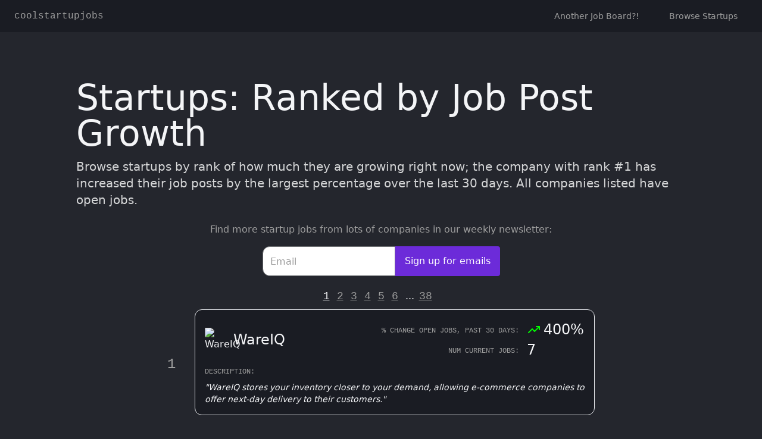

--- FILE ---
content_type: text/html; charset=utf-8
request_url: https://www.coolstartupjobs.com/startups
body_size: 26465
content:
<!DOCTYPE html><html><head><meta name="viewport" content="width=device-width"/><meta charSet="utf-8"/><link rel="shortcut icon" href="/img/favicon.ico" class="jsx-d7329c2c862a32b3"/><meta name="description" content="List of growing startups ranked by how much hiring they are doing right now." class="jsx-d7329c2c862a32b3"/><title class="jsx-d7329c2c862a32b3">coolstartupjobs: Startups</title><meta name="next-head-count" content="5"/><link rel="preload" href="/_next/static/css/678ffa8e4e7fc9ce.css" as="style"/><link rel="stylesheet" href="/_next/static/css/678ffa8e4e7fc9ce.css" data-n-g=""/><noscript data-n-css=""></noscript><script defer="" nomodule="" src="/_next/static/chunks/polyfills-5cd94c89d3acac5f.js"></script><script src="/_next/static/chunks/webpack-378e68e29c265886.js" defer=""></script><script src="/_next/static/chunks/framework-91d7f78b5b4003c8.js" defer=""></script><script src="/_next/static/chunks/main-e146e0a21859bb55.js" defer=""></script><script src="/_next/static/chunks/pages/_app-c4a3dd0874c6b90b.js" defer=""></script><script src="/_next/static/chunks/29107295-a2d0c8e72019a3ed.js" defer=""></script><script src="/_next/static/chunks/191-d4e7c1f386dd63eb.js" defer=""></script><script src="/_next/static/chunks/pages/startups-1d1ff3ec95d85dd9.js" defer=""></script><script src="/_next/static/lTN8LwEbrR5o-j1MLaN8Y/_buildManifest.js" defer=""></script><script src="/_next/static/lTN8LwEbrR5o-j1MLaN8Y/_ssgManifest.js" defer=""></script><script src="/_next/static/lTN8LwEbrR5o-j1MLaN8Y/_middlewareManifest.js" defer=""></script><style id="__jsx-d7329c2c862a32b3">body {background:#24262d}
#__next {display:-webkit-box;
display:-webkit-flex;
display:-ms-flexbox;
display:flex;
-webkit-flex-direction:column;
-ms-flex-direction:column;
flex-direction:column;
min-height:100vh}</style></head><body><div id="__next" data-reactroot=""><nav class="flex items-center justify-between px-6 py-2 bg-gray-50 dark:bg-gray-800 shadow-lg"><span class="cursor-pointer text-gray-700 dark:text-gray-400 font-mono">coolstartupjobs</span><div class="group block md:hidden"><div><img width="30" src="/img/hamburger-menu.svg" alt="Settings"/></div><div class="hidden group-hover:block absolute bg-gray-900 rounded" style="width:200px;height:200px;right:0;top:0"><ul class="flex flex-col mt-3"><li><button class="align-bottom inline-flex items-center justify-center cursor-pointer leading-5 transition-colors duration-150 font-medium focus:outline-none px-4 py-2 rounded-lg text-sm text-gray-600 dark:text-gray-400 focus:outline-none border border-transparent active:bg-transparent hover:bg-gray-100 focus:ring focus:ring-gray-300 dark:hover:bg-gray-500 dark:hover:text-gray-300 dark:hover:bg-opacity-10" type="button">Another Job Board?!</button></li><li><button class="align-bottom inline-flex items-center justify-center cursor-pointer leading-5 transition-colors duration-150 font-medium focus:outline-none px-4 py-2 rounded-lg text-sm text-gray-600 dark:text-gray-400 focus:outline-none border border-transparent active:bg-transparent hover:bg-gray-100 focus:ring focus:ring-gray-300 dark:hover:bg-gray-500 dark:hover:text-gray-300 dark:hover:bg-opacity-10" type="button">Browse Startups</button></li></ul></div></div><div class="hidden md:block"><ul class="flex space-x-4"><li><button class="align-bottom inline-flex items-center justify-center cursor-pointer leading-5 transition-colors duration-150 font-medium focus:outline-none px-4 py-2 rounded-lg text-sm text-gray-600 dark:text-gray-400 focus:outline-none border border-transparent active:bg-transparent hover:bg-gray-100 focus:ring focus:ring-gray-300 dark:hover:bg-gray-500 dark:hover:text-gray-300 dark:hover:bg-opacity-10" type="button">Another Job Board?!</button></li><li><button class="align-bottom inline-flex items-center justify-center cursor-pointer leading-5 transition-colors duration-150 font-medium focus:outline-none px-4 py-2 rounded-lg text-sm text-gray-600 dark:text-gray-400 focus:outline-none border border-transparent active:bg-transparent hover:bg-gray-100 focus:ring focus:ring-gray-300 dark:hover:bg-gray-500 dark:hover:text-gray-300 dark:hover:bg-opacity-10" type="button">Browse Startups</button></li></ul></div></nav><div class="flex flex-col items-center dark:bg-gray-700 dark:text-gray-100"><div class="w-11/12 max-w-screen-lg flex flex-col items-center"><h1 class="text-6xl pt-20">Startups: Ranked by Job Post Growth</h1><div class="text-xl text-gray-300 pt-3">Browse startups by rank of how much they are growing right now; the company with rank #1 has increased their job posts by the largest percentage over the last 30 days. All companies listed have open jobs.</div><div class="flex flex-col items-center self-center w-full md:w-9/12 text-md text-gray-400 mt-6"><div>Find more startup jobs from lots of companies in our weekly newsletter:</div><form><div class="flex mt-4"><input type="email" name="email" style="height:50px" class="rounded-tl-xl rounded-bl-xl placeholder-gray-400" placeholder="Email"/><input type="submit" class="pl-4 pr-4 pt-2 pb-2 dark:bg-purple-700 dark:hover:bg-purple-900 rounded-tr rounded-br text-white cursor-pointer" value="Sign up for emails"/></div></form></div><div class="mt-5"></div><div class=""><a class="font-mono text-lg underline mr-3 text-gray-100" href="/startups?p=1">1</a><a class="font-mono text-lg underline mr-3 text-gray-400" href="/startups?p=2">2</a><a class="font-mono text-lg underline mr-3 text-gray-400" href="/startups?p=3">3</a><a class="font-mono text-lg underline mr-3 text-gray-400" href="/startups?p=4">4</a><a class="font-mono text-lg underline mr-3 text-gray-400" href="/startups?p=5">5</a><a class="font-mono text-lg underline mr-3 text-gray-400" href="/startups?p=6">6</a><span class="mr-2">...</span><a class="font-mono text-lg underline mr-3 text-gray-400" href="/startups?p=38">38</a></div><div class="flex flex-col"><div class="flex items-center"><div class="text-2xl mr-4 text-gray-400 font-mono mb-4" style="min-width:30px">1</div><div class="w-full border dark:bg-gray-800 rounded-xl flex flex-col p-4 mt-2 mb-8 max-w-2xl hover:cursor-pointer dark:hover:bg-gray-600"><a href="/startups/wareiq"><div class="flex justify-between"><div class="flex items-center"><img class="rounded-xl" width="40" src="https://logo.clearbit.com/www.wareiq.com" alt="WareIQ"/><div class="ml-2 text-2xl w-48">WareIQ</div></div><div class="ml-5"><table><tr><td class="text-right"><span class="text-xs font-mono text-gray-400">% CHANGE OPEN JOBS, PAST 30 DAYS:<!-- --> </span></td><td class="flex flex-nowrap pl-3 items-center"><div><img src="/img/arrow-up-right.svg" class="mr-1" style="display:inline;filter:invert(56%) sepia(95%) saturate(2801%) hue-rotate(82deg) brightness(122%) contrast(121%);transform:rotate(0deg);min-width:24px" alt="Increase"/> </div><div class="text-2xl">400<!-- -->%</div></td></tr><tr><td class="text-right"><span class="text-xs font-mono text-gray-400">NUM CURRENT JOBS:<!-- --> </span></td><td class="pl-3"><span class="text-2xl">7</span></td></tr></table></div></div><div class="mt-3 text-xs font-mono text-gray-400">DESCRIPTION:</div><div class="italic text-sm pt-2">&quot;<!-- -->WareIQ stores your inventory closer to your demand, allowing e-commerce companies to offer next-day delivery to their customers.<!-- -->&quot;</div></a></div></div><div class="flex items-center"><div class="text-2xl mr-4 text-gray-400 font-mono mb-4" style="min-width:30px">2</div><div class="w-full border dark:bg-gray-800 rounded-xl flex flex-col p-4 mt-2 mb-8 max-w-2xl hover:cursor-pointer dark:hover:bg-gray-600"><a href="/startups/albedo"><div class="flex justify-between"><div class="flex items-center"><img class="rounded-xl" width="40" src="https://logo.clearbit.com/albedo.space" alt="Albedo"/><div class="ml-2 text-2xl w-48">Albedo</div></div><div class="ml-5"><table><tr><td class="text-right"><span class="text-xs font-mono text-gray-400">% CHANGE OPEN JOBS, PAST 30 DAYS:<!-- --> </span></td><td class="flex flex-nowrap pl-3 items-center"><div><img src="/img/arrow-up-right.svg" class="mr-1" style="display:inline;filter:invert(56%) sepia(95%) saturate(2801%) hue-rotate(82deg) brightness(122%) contrast(121%);transform:rotate(0deg);min-width:24px" alt="Increase"/> </div><div class="text-2xl">400<!-- -->%</div></td></tr><tr><td class="text-right"><span class="text-xs font-mono text-gray-400">NUM CURRENT JOBS:<!-- --> </span></td><td class="pl-3"><span class="text-2xl">5</span></td></tr></table></div></div><div class="mt-3 text-xs font-mono text-gray-400">DESCRIPTION:</div><div class="italic text-sm pt-2">&quot;<!-- -->Aerial quality imagery - from space.<!-- -->&quot;</div></a></div></div><div class="flex items-center"><div class="text-2xl mr-4 text-gray-400 font-mono mb-4" style="min-width:30px">3</div><div class="w-full border dark:bg-gray-800 rounded-xl flex flex-col p-4 mt-2 mb-8 max-w-2xl hover:cursor-pointer dark:hover:bg-gray-600"><a href="/startups/biobot-analytics"><div class="flex justify-between"><div class="flex items-center"><img class="rounded-xl" width="40" src="https://logo.clearbit.com/biobot.io" alt="Biobot Analytics"/><div class="ml-2 text-2xl w-48">Biobot Analytics</div></div><div class="ml-5"><table><tr><td class="text-right"><span class="text-xs font-mono text-gray-400">% CHANGE OPEN JOBS, PAST 30 DAYS:<!-- --> </span></td><td class="flex flex-nowrap pl-3 items-center"><div><img src="/img/arrow-up-right.svg" class="mr-1" style="display:inline;filter:invert(56%) sepia(95%) saturate(2801%) hue-rotate(82deg) brightness(122%) contrast(121%);transform:rotate(0deg);min-width:24px" alt="Increase"/> </div><div class="text-2xl">250<!-- -->%</div></td></tr><tr><td class="text-right"><span class="text-xs font-mono text-gray-400">NUM CURRENT JOBS:<!-- --> </span></td><td class="pl-3"><span class="text-2xl">0</span></td></tr></table></div></div><div class="mt-3 text-xs font-mono text-gray-400">DESCRIPTION:</div><div class="italic text-sm pt-2">&quot;<!-- -->Population health analytics powered by sewage Our Covid-19 testing presence We analyze sewage for SARS-CoV-2 nationwide. Our data and analysis gives governments and businesses the tools they need to focus public health efforts and improve lives in the communities they serve. Data generated from 700+ sites, representing 100+ million people. Inspired by the potential of […]<!-- -->&quot;</div></a></div></div><div class="flex items-center"><div class="text-2xl mr-4 text-gray-400 font-mono mb-4" style="min-width:30px">4</div><div class="w-full border dark:bg-gray-800 rounded-xl flex flex-col p-4 mt-2 mb-8 max-w-2xl hover:cursor-pointer dark:hover:bg-gray-600"><a href="/startups/memora-health"><div class="flex justify-between"><div class="flex items-center"><img class="rounded-xl" width="40" src="https://logo.clearbit.com/memorahealth.com" alt="Memora Health"/><div class="ml-2 text-2xl w-48">Memora Health</div></div><div class="ml-5"><table><tr><td class="text-right"><span class="text-xs font-mono text-gray-400">% CHANGE OPEN JOBS, PAST 30 DAYS:<!-- --> </span></td><td class="flex flex-nowrap pl-3 items-center"><div><img src="/img/arrow-up-right.svg" class="mr-1" style="display:inline;filter:invert(56%) sepia(95%) saturate(2801%) hue-rotate(82deg) brightness(122%) contrast(121%);transform:rotate(0deg);min-width:24px" alt="Increase"/> </div><div class="text-2xl">233<!-- -->%</div></td></tr><tr><td class="text-right"><span class="text-xs font-mono text-gray-400">NUM CURRENT JOBS:<!-- --> </span></td><td class="pl-3"><span class="text-2xl">0</span></td></tr></table></div></div><div class="mt-3 text-xs font-mono text-gray-400">DESCRIPTION:</div><div class="italic text-sm pt-2">&quot;<!-- -->Meet patients where they are. Digitize your clinical workflows to modernize and simplify patient care.<!-- -->&quot;</div></a></div></div><div class="flex items-center"><div class="text-2xl mr-4 text-gray-400 font-mono mb-4" style="min-width:30px">5</div><div class="w-full border dark:bg-gray-800 rounded-xl flex flex-col p-4 mt-2 mb-8 max-w-2xl hover:cursor-pointer dark:hover:bg-gray-600"><a href="/startups/tenderly"><div class="flex justify-between"><div class="flex items-center"><img class="rounded-xl" width="40" src="https://logo.clearbit.com/tenderly.co" alt="Tenderly"/><div class="ml-2 text-2xl w-48">Tenderly</div></div><div class="ml-5"><table><tr><td class="text-right"><span class="text-xs font-mono text-gray-400">% CHANGE OPEN JOBS, PAST 30 DAYS:<!-- --> </span></td><td class="flex flex-nowrap pl-3 items-center"><div><img src="/img/arrow-up-right.svg" class="mr-1" style="display:inline;filter:invert(56%) sepia(95%) saturate(2801%) hue-rotate(82deg) brightness(122%) contrast(121%);transform:rotate(0deg);min-width:24px" alt="Increase"/> </div><div class="text-2xl">200<!-- -->%</div></td></tr><tr><td class="text-right"><span class="text-xs font-mono text-gray-400">NUM CURRENT JOBS:<!-- --> </span></td><td class="pl-3"><span class="text-2xl">1</span></td></tr></table></div></div><div></div></a></div></div><div class="flex items-center"><div class="text-2xl mr-4 text-gray-400 font-mono mb-4" style="min-width:30px">6</div><div class="w-full border dark:bg-gray-800 rounded-xl flex flex-col p-4 mt-2 mb-8 max-w-2xl hover:cursor-pointer dark:hover:bg-gray-600"><a href="/startups/sandbox"><div class="flex justify-between"><div class="flex items-center"><img class="rounded-xl" width="40" src="https://logo.clearbit.com/sandboxbanking.com" alt="Sandbox"/><div class="ml-2 text-2xl w-48">Sandbox</div></div><div class="ml-5"><table><tr><td class="text-right"><span class="text-xs font-mono text-gray-400">% CHANGE OPEN JOBS, PAST 30 DAYS:<!-- --> </span></td><td class="flex flex-nowrap pl-3 items-center"><div><img src="/img/arrow-up-right.svg" class="mr-1" style="display:inline;filter:invert(56%) sepia(95%) saturate(2801%) hue-rotate(82deg) brightness(122%) contrast(121%);transform:rotate(0deg);min-width:24px" alt="Increase"/> </div><div class="text-2xl">200<!-- -->%</div></td></tr><tr><td class="text-right"><span class="text-xs font-mono text-gray-400">NUM CURRENT JOBS:<!-- --> </span></td><td class="pl-3"><span class="text-2xl">0</span></td></tr></table></div></div><div class="mt-3 text-xs font-mono text-gray-400">DESCRIPTION:</div><div class="italic text-sm pt-2">&quot;<!-- -->Build new products integrated with existing systems, work with fintechs securely and quickly and engage customers with data-driven experiences.<!-- -->&quot;</div></a></div></div><div class="flex items-center"><div class="text-2xl mr-4 text-gray-400 font-mono mb-4" style="min-width:30px">7</div><div class="w-full border dark:bg-gray-800 rounded-xl flex flex-col p-4 mt-2 mb-8 max-w-2xl hover:cursor-pointer dark:hover:bg-gray-600"><a href="/startups/upequity"><div class="flex justify-between"><div class="flex items-center"><img class="rounded-xl" width="40" src="https://logo.clearbit.com/www.upequity.com" alt="UpEquity"/><div class="ml-2 text-2xl w-48">UpEquity</div></div><div class="ml-5"><table><tr><td class="text-right"><span class="text-xs font-mono text-gray-400">% CHANGE OPEN JOBS, PAST 30 DAYS:<!-- --> </span></td><td class="flex flex-nowrap pl-3 items-center"><div><img src="/img/arrow-up-right.svg" class="mr-1" style="display:inline;filter:invert(56%) sepia(95%) saturate(2801%) hue-rotate(82deg) brightness(122%) contrast(121%);transform:rotate(0deg);min-width:24px" alt="Increase"/> </div><div class="text-2xl">175<!-- -->%</div></td></tr><tr><td class="text-right"><span class="text-xs font-mono text-gray-400">NUM CURRENT JOBS:<!-- --> </span></td><td class="pl-3"><span class="text-2xl">2</span></td></tr></table></div></div><div class="mt-3 text-xs font-mono text-gray-400">DESCRIPTION:</div><div class="italic text-sm pt-2">&quot;<!-- -->UpEquity is a tech-enabled lender that is changing the mortgage process for the better. With UpEquity you can make an all-cash offer at zero cost!<!-- -->&quot;</div></a></div></div><div class="flex items-center"><div class="text-2xl mr-4 text-gray-400 font-mono mb-4" style="min-width:30px">8</div><div class="w-full border dark:bg-gray-800 rounded-xl flex flex-col p-4 mt-2 mb-8 max-w-2xl hover:cursor-pointer dark:hover:bg-gray-600"><a href="/startups/datafold"><div class="flex justify-between"><div class="flex items-center"><img class="rounded-xl" width="40" src="https://logo.clearbit.com/datafold.com" alt="Datafold"/><div class="ml-2 text-2xl w-48">Datafold</div></div><div class="ml-5"><table><tr><td class="text-right"><span class="text-xs font-mono text-gray-400">% CHANGE OPEN JOBS, PAST 30 DAYS:<!-- --> </span></td><td class="flex flex-nowrap pl-3 items-center"><div><img src="/img/arrow-up-right.svg" class="mr-1" style="display:inline;filter:invert(56%) sepia(95%) saturate(2801%) hue-rotate(82deg) brightness(122%) contrast(121%);transform:rotate(0deg);min-width:24px" alt="Increase"/> </div><div class="text-2xl">150<!-- -->%</div></td></tr><tr><td class="text-right"><span class="text-xs font-mono text-gray-400">NUM CURRENT JOBS:<!-- --> </span></td><td class="pl-3"><span class="text-2xl">2</span></td></tr></table></div></div><div class="mt-3 text-xs font-mono text-gray-400">DESCRIPTION:</div><div class="italic text-sm pt-2">&quot;<!-- -->Datafold is a data reliability platform focused on proactive data quality management. Get Data Diff, column-level lineage, catalog, data monitoring, and more.<!-- -->&quot;</div></a></div></div><div class="flex items-center"><div class="text-2xl mr-4 text-gray-400 font-mono mb-4" style="min-width:30px">9</div><div class="w-full border dark:bg-gray-800 rounded-xl flex flex-col p-4 mt-2 mb-8 max-w-2xl hover:cursor-pointer dark:hover:bg-gray-600"><a href="/startups/smartasset"><div class="flex justify-between"><div class="flex items-center"><img class="rounded-xl" width="40" src="https://logo.clearbit.com/smartasset.com" alt="SmartAsset"/><div class="ml-2 text-2xl w-48">SmartAsset</div></div><div class="ml-5"><table><tr><td class="text-right"><span class="text-xs font-mono text-gray-400">% CHANGE OPEN JOBS, PAST 30 DAYS:<!-- --> </span></td><td class="flex flex-nowrap pl-3 items-center"><div><img src="/img/arrow-up-right.svg" class="mr-1" style="display:inline;filter:invert(56%) sepia(95%) saturate(2801%) hue-rotate(82deg) brightness(122%) contrast(121%);transform:rotate(0deg);min-width:24px" alt="Increase"/> </div><div class="text-2xl">133<!-- -->%</div></td></tr><tr><td class="text-right"><span class="text-xs font-mono text-gray-400">NUM CURRENT JOBS:<!-- --> </span></td><td class="pl-3"><span class="text-2xl">10</span></td></tr></table></div></div><div class="mt-3 text-xs font-mono text-gray-400">DESCRIPTION:</div><div class="italic text-sm pt-2">&quot;<!-- -->SmartAsset&#x27;s free and interactive tools help you make smarter decisions on home buying, refinance, retirement, life insurance, taxes, investing, personal loans, and more<!-- -->&quot;</div></a></div></div><div class="flex items-center"><div class="text-2xl mr-4 text-gray-400 font-mono mb-4" style="min-width:30px">10</div><div class="w-full border dark:bg-gray-800 rounded-xl flex flex-col p-4 mt-2 mb-8 max-w-2xl hover:cursor-pointer dark:hover:bg-gray-600"><a href="/startups/titan"><div class="flex justify-between"><div class="flex items-center"><img class="rounded-xl" width="40" src="https://logo.clearbit.com/www.titanvest.com" alt="Titan"/><div class="ml-2 text-2xl w-48">Titan</div></div><div class="ml-5"><table><tr><td class="text-right"><span class="text-xs font-mono text-gray-400">% CHANGE OPEN JOBS, PAST 30 DAYS:<!-- --> </span></td><td class="flex flex-nowrap pl-3 items-center"><div><img src="/img/arrow-up-right.svg" class="mr-1" style="display:inline;filter:invert(56%) sepia(95%) saturate(2801%) hue-rotate(82deg) brightness(122%) contrast(121%);transform:rotate(0deg);min-width:24px" alt="Increase"/> </div><div class="text-2xl">100<!-- -->%</div></td></tr><tr><td class="text-right"><span class="text-xs font-mono text-gray-400">NUM CURRENT JOBS:<!-- --> </span></td><td class="pl-3"><span class="text-2xl">7</span></td></tr></table></div></div><div class="mt-3 text-xs font-mono text-gray-400">DESCRIPTION:</div><div class="italic text-sm pt-2">&quot;<!-- -->Built like a hedge fund, Titan actively manages your capital to outperform over the long term. We explain everything along the way to help you become a better investor.<!-- -->&quot;</div></a></div></div></div><div class=""><a class="font-mono text-lg underline mr-3 text-gray-100" href="/startups?p=1">1</a><a class="font-mono text-lg underline mr-3 text-gray-400" href="/startups?p=2">2</a><a class="font-mono text-lg underline mr-3 text-gray-400" href="/startups?p=3">3</a><a class="font-mono text-lg underline mr-3 text-gray-400" href="/startups?p=4">4</a><a class="font-mono text-lg underline mr-3 text-gray-400" href="/startups?p=5">5</a><a class="font-mono text-lg underline mr-3 text-gray-400" href="/startups?p=6">6</a><span class="mr-2">...</span><a class="font-mono text-lg underline mr-3 text-gray-400" href="/startups?p=38">38</a></div></div></div><div class="jsx-d7329c2c862a32b3 mt-20"></div><footer class="flex justify-center dark:bg-gray-800 w-full pb-4 pl-10 pr-10 mt-auto justify-self-end self-end"><div class="flex flex-wrap max-w-screen-xl w-auto space-between flex-wrap"><div class="ml-6 mr-6 mt-5"><div class="text-gray-200 font-mono mb-2">SOCIAL</div><span><a href="https://www.twitter.com/coolstartupjobs" target="blank_"><svg width="30" height="22" viewBox="0 0 20 17" fill="none" xmlns="http://www.w3.org/2000/svg" class="text-gray-400 hover:text-gray-600"><title>Twitter</title><path d="M17.9297 4.4375C18.7109 3.85156 19.4141 3.14844 19.9609 2.32812C19.2578 2.64062 18.4375 2.875 17.6172 2.95312C18.4766 2.44531 19.1016 1.66406 19.4141 0.6875C18.6328 1.15625 17.7344 1.50781 16.8359 1.70312C16.0547 0.882812 15 0.414062 13.8281 0.414062C11.5625 0.414062 9.72656 2.25 9.72656 4.51562C9.72656 4.82812 9.76562 5.14062 9.84375 5.45312C6.44531 5.25781 3.39844 3.61719 1.36719 1.15625C1.01562 1.74219 0.820312 2.44531 0.820312 3.22656C0.820312 4.63281 1.52344 5.88281 2.65625 6.625C1.99219 6.58594 1.32812 6.42969 0.78125 6.11719V6.15625C0.78125 8.14844 2.1875 9.78906 4.0625 10.1797C3.75 10.2578 3.35938 10.3359 3.00781 10.3359C2.73438 10.3359 2.5 10.2969 2.22656 10.2578C2.73438 11.8984 4.25781 13.0703 6.05469 13.1094C4.64844 14.2031 2.89062 14.8672 0.976562 14.8672C0.625 14.8672 0.3125 14.8281 0 14.7891C1.79688 15.9609 3.94531 16.625 6.28906 16.625C13.8281 16.625 17.9297 10.4141 17.9297 4.98438C17.9297 4.78906 17.9297 4.63281 17.9297 4.4375Z" fill="currentColor"></path></svg></a></span></div><div class="ml-6 mr-6 mt-5"><div class="text-gray-200 font-mono mb-2">LINKS</div><div class="flex flex-col space-y-2"><a class="text-gray-400 hover:text-gray-300" href="/about">About</a><a class="text-gray-400 hover:text-gray-300" href="/startups">Startups</a></div></div><div class="ml-6 mr-6 mt-5"><div class="text-gray-200 font-mono mb-2">EMAIL (we read &#x27;em all)</div><div class="flex flex-col space-y-2"><span class="text-gray-400"><a href="mailto:hi@coolstartupjobs.com">hi@coolstartupjobs.com</a></span></div></div><div class="ml-6 mr-6 mt-5"><div class="text-gray-200 font-mono mb-2">LINKS</div><div class="flex flex-col space-y-2"><a class="text-gray-400 hover:text-gray-300" href="/jobs/startup-companies">Jobs at Startup Companies</a></div></div><div class="ml-6 mr-6 mt-5"><div class="text-gray-200 font-mono mb-2">OTHER</div><div class="flex flex-col space-y-2"><a class="text-gray-400" style="font-size:12px" href="https://clearbit.com">Logos provided by Clearbit</a></div></div></div></footer></div><script id="__NEXT_DATA__" type="application/json">{"props":{"pageProps":{"isSuccessful":true,"companies":[{"description":"WareIQ stores your inventory closer to your demand, allowing e-commerce companies to offer next-day delivery to their customers.","domain":"www.wareiq.com","name":"WareIQ","numCurrentJobs":7,"percentIncrease":400,"rank":1,"urlSlug":"wareiq"},{"description":"Aerial quality imagery - from space.","domain":"albedo.space","name":"Albedo","numCurrentJobs":5,"percentIncrease":400,"rank":2,"urlSlug":"albedo"},{"description":"Population health analytics powered by sewage Our Covid-19 testing presence We analyze sewage for SARS-CoV-2 nationwide. Our data and analysis gives governments and businesses the tools they need to focus public health efforts and improve lives in the communities they serve. Data generated from 700+ sites, representing 100+ million people. Inspired by the potential of […]","domain":"biobot.io","name":"Biobot Analytics","numCurrentJobs":0,"percentIncrease":250,"rank":3,"urlSlug":"biobot-analytics"},{"description":"Meet patients where they are. Digitize your clinical workflows to modernize and simplify patient care.","domain":"memorahealth.com","name":"Memora Health","numCurrentJobs":0,"percentIncrease":233,"rank":4,"urlSlug":"memora-health"},{"description":null,"domain":"tenderly.co","name":"Tenderly","numCurrentJobs":1,"percentIncrease":200,"rank":5,"urlSlug":"tenderly"},{"description":"Build new products integrated with existing systems, work with fintechs securely and quickly and engage customers with data-driven experiences.","domain":"sandboxbanking.com","name":"Sandbox","numCurrentJobs":0,"percentIncrease":200,"rank":6,"urlSlug":"sandbox"},{"description":"UpEquity is a tech-enabled lender that is changing the mortgage process for the better. With UpEquity you can make an all-cash offer at zero cost!","domain":"www.upequity.com","name":"UpEquity","numCurrentJobs":2,"percentIncrease":175,"rank":7,"urlSlug":"upequity"},{"description":"Datafold is a data reliability platform focused on proactive data quality management. Get Data Diff, column-level lineage, catalog, data monitoring, and more.","domain":"datafold.com","name":"Datafold","numCurrentJobs":2,"percentIncrease":150,"rank":8,"urlSlug":"datafold"},{"description":"SmartAsset's free and interactive tools help you make smarter decisions on home buying, refinance, retirement, life insurance, taxes, investing, personal loans, and more","domain":"smartasset.com","name":"SmartAsset","numCurrentJobs":10,"percentIncrease":133,"rank":9,"urlSlug":"smartasset"},{"description":"Built like a hedge fund, Titan actively manages your capital to outperform over the long term. We explain everything along the way to help you become a better investor.","domain":"www.titanvest.com","name":"Titan","numCurrentJobs":7,"percentIncrease":100,"rank":10,"urlSlug":"titan"}],"numPages":38},"__N_SSP":true},"page":"/startups","query":{},"buildId":"lTN8LwEbrR5o-j1MLaN8Y","isFallback":false,"gssp":true,"scriptLoader":[]}</script></body></html>

--- FILE ---
content_type: text/css; charset=UTF-8
request_url: https://www.coolstartupjobs.com/_next/static/css/678ffa8e4e7fc9ce.css
body_size: 27641
content:
/*! tailwindcss v2.2.16 | MIT License | https://tailwindcss.com *//*! modern-normalize v1.1.0 | MIT License | https://github.com/sindresorhus/modern-normalize */html{tab-size:4;line-height:1.15;-webkit-text-size-adjust:100%}body{margin:0;font-family:system-ui,-apple-system,Segoe UI,Roboto,Helvetica,Arial,sans-serif,Apple Color Emoji,Segoe UI Emoji}hr{height:0;color:inherit}abbr[title]{-webkit-text-decoration:underline dotted;text-decoration:underline dotted}b,strong{font-weight:bolder}code,kbd,pre,samp{font-family:ui-monospace,SFMono-Regular,Consolas,Liberation Mono,Menlo,monospace;font-size:1em}small{font-size:80%}sub,sup{font-size:75%;line-height:0;position:relative;vertical-align:baseline}sub{bottom:-.25em}sup{top:-.5em}table{text-indent:0;border-color:inherit}button,input,optgroup,select,textarea{font-family:inherit;font-size:100%;line-height:1.15;margin:0}button,select{text-transform:none}[type=button],[type=reset],[type=submit],button{-webkit-appearance:button}::-moz-focus-inner{border-style:none;padding:0}:-moz-focusring{outline:1px dotted ButtonText}:-moz-ui-invalid{box-shadow:none}legend{padding:0}progress{vertical-align:baseline}::-webkit-inner-spin-button,::-webkit-outer-spin-button{height:auto}[type=search]{-webkit-appearance:textfield;outline-offset:-2px}::-webkit-search-decoration{-webkit-appearance:none}::-webkit-file-upload-button{-webkit-appearance:button;font:inherit}summary{display:list-item}blockquote,dd,dl,figure,h1,h2,h3,h4,h5,h6,hr,p,pre{margin:0}button{background-color:transparent;background-image:none}fieldset,ol,ul{margin:0;padding:0}ol,ul{list-style:none}html{font-family:ui-sans-serif,system-ui,-apple-system,BlinkMacSystemFont,Segoe UI,Roboto,Helvetica Neue,Arial,Noto Sans,sans-serif,Apple Color Emoji,Segoe UI Emoji,Segoe UI Symbol,Noto Color Emoji;line-height:1.5}body{font-family:inherit;line-height:inherit}*,:after,:before{box-sizing:border-box;border:0 solid}hr{border-top-width:1px}img{border-style:solid}textarea{resize:vertical}input::placeholder,textarea::placeholder{color:#9e9e9e}[role=button],button{cursor:pointer}:-moz-focusring{outline:auto}table{border-collapse:collapse}h1,h2,h3,h4,h5,h6{font-size:inherit;font-weight:inherit}a{color:inherit;text-decoration:inherit}button,input,optgroup,select,textarea{padding:0;line-height:inherit;color:inherit}code,kbd,pre,samp{font-family:ui-monospace,SFMono-Regular,Menlo,Monaco,Consolas,Liberation Mono,Courier New,monospace}audio,canvas,embed,iframe,img,object,svg,video{display:block;vertical-align:middle}img,video{max-width:100%;height:auto}[hidden]{display:none}*,:after,:before{--tw-translate-x:0;--tw-translate-y:0;--tw-rotate:0;--tw-skew-x:0;--tw-skew-y:0;--tw-scale-x:1;--tw-scale-y:1;--tw-transform:translateX(var(--tw-translate-x)) translateY(var(--tw-translate-y)) rotate(var(--tw-rotate)) skewX(var(--tw-skew-x)) skewY(var(--tw-skew-y)) scaleX(var(--tw-scale-x)) scaleY(var(--tw-scale-y));--tw-border-opacity:1;border-color:rgba(229,231,235,var(--tw-border-opacity));--tw-ring-inset:var(--tw-empty,/*!*/ /*!*/);--tw-ring-offset-width:0px;--tw-ring-offset-color:#fff;--tw-ring-color:rgba(63,131,248,0.5);--tw-ring-offset-shadow:0 0 #0000;--tw-ring-shadow:0 0 #0000;--tw-shadow:0 0 #0000;--tw-blur:var(--tw-empty,/*!*/ /*!*/);--tw-brightness:var(--tw-empty,/*!*/ /*!*/);--tw-contrast:var(--tw-empty,/*!*/ /*!*/);--tw-grayscale:var(--tw-empty,/*!*/ /*!*/);--tw-hue-rotate:var(--tw-empty,/*!*/ /*!*/);--tw-invert:var(--tw-empty,/*!*/ /*!*/);--tw-saturate:var(--tw-empty,/*!*/ /*!*/);--tw-sepia:var(--tw-empty,/*!*/ /*!*/);--tw-drop-shadow:var(--tw-empty,/*!*/ /*!*/);--tw-filter:var(--tw-blur) var(--tw-brightness) var(--tw-contrast) var(--tw-grayscale) var(--tw-hue-rotate) var(--tw-invert) var(--tw-saturate) var(--tw-sepia) var(--tw-drop-shadow)}[multiple],[type=date],[type=datetime-local],[type=email],[type=month],[type=number],[type=password],[type=search],[type=tel],[type=text],[type=time],[type=url],[type=week],select,textarea{-webkit-appearance:none;appearance:none;background-color:#fff;border-color:#707275;border-width:1px;border-radius:0;padding:.5rem .75rem;font-size:1rem;line-height:1.5rem}[multiple]:focus,[type=date]:focus,[type=datetime-local]:focus,[type=email]:focus,[type=month]:focus,[type=number]:focus,[type=password]:focus,[type=search]:focus,[type=tel]:focus,[type=text]:focus,[type=time]:focus,[type=url]:focus,[type=week]:focus,select:focus,textarea:focus{outline:2px solid transparent;outline-offset:2px;--tw-ring-inset:var(--tw-empty,/*!*/ /*!*/);--tw-ring-offset-width:0px;--tw-ring-offset-color:#fff;--tw-ring-color:#1c64f2;--tw-ring-offset-shadow:var(--tw-ring-inset) 0 0 0 var(--tw-ring-offset-width) var(--tw-ring-offset-color);--tw-ring-shadow:var(--tw-ring-inset) 0 0 0 calc(1px + var(--tw-ring-offset-width)) var(--tw-ring-color);box-shadow:var(--tw-ring-offset-shadow),var(--tw-ring-shadow),var(--tw-shadow,0 0 #0000);border-color:#1c64f2}input::placeholder,textarea::placeholder{color:#707275;opacity:1}::-webkit-datetime-edit-fields-wrapper{padding:0}::-webkit-date-and-time-value{min-height:1.5em}select{background-image:url("data:image/svg+xml,%3csvg xmlns='http://www.w3.org/2000/svg' fill='none' viewBox='0 0 20 20'%3e%3cpath stroke='%23707275' stroke-linecap='round' stroke-linejoin='round' stroke-width='1.5' d='M6 8l4 4 4-4'/%3e%3c/svg%3e");background-position:right .5rem center;background-repeat:no-repeat;background-size:1.5em 1.5em;padding-right:2.5rem;-webkit-print-color-adjust:exact;color-adjust:exact}[multiple]{background-image:none;background-position:0 0;background-repeat:unset;background-size:initial;padding-right:.75rem;-webkit-print-color-adjust:unset;color-adjust:unset}[type=checkbox],[type=radio]{-webkit-appearance:none;appearance:none;padding:0;-webkit-print-color-adjust:exact;color-adjust:exact;display:inline-block;vertical-align:middle;background-origin:border-box;-webkit-user-select:none;user-select:none;flex-shrink:0;height:1rem;width:1rem;color:#1c64f2;background-color:#fff;border-color:#707275;border-width:1px}[type=checkbox]{border-radius:0}[type=radio]{border-radius:100%}[type=checkbox]:focus,[type=radio]:focus{outline:2px solid transparent;outline-offset:2px;--tw-ring-inset:var(--tw-empty,/*!*/ /*!*/);--tw-ring-offset-width:2px;--tw-ring-offset-color:#fff;--tw-ring-color:#1c64f2;--tw-ring-offset-shadow:var(--tw-ring-inset) 0 0 0 var(--tw-ring-offset-width) var(--tw-ring-offset-color);--tw-ring-shadow:var(--tw-ring-inset) 0 0 0 calc(2px + var(--tw-ring-offset-width)) var(--tw-ring-color);box-shadow:var(--tw-ring-offset-shadow),var(--tw-ring-shadow),var(--tw-shadow,0 0 #0000)}[type=checkbox]:checked,[type=radio]:checked{border-color:transparent;background-color:currentColor;background-size:100% 100%;background-position:50%;background-repeat:no-repeat}[type=checkbox]:checked{background-image:url("data:image/svg+xml,%3csvg viewBox='0 0 16 16' fill='white' xmlns='http://www.w3.org/2000/svg'%3e%3cpath d='M12.207 4.793a1 1 0 010 1.414l-5 5a1 1 0 01-1.414 0l-2-2a1 1 0 011.414-1.414L6.5 9.086l4.293-4.293a1 1 0 011.414 0z'/%3e%3c/svg%3e")}[type=radio]:checked{background-image:url("data:image/svg+xml,%3csvg viewBox='0 0 16 16' fill='white' xmlns='http://www.w3.org/2000/svg'%3e%3ccircle cx='8' cy='8' r='3'/%3e%3c/svg%3e")}[type=checkbox]:checked:focus,[type=checkbox]:checked:hover,[type=radio]:checked:focus,[type=radio]:checked:hover{border-color:transparent;background-color:currentColor}[type=checkbox]:indeterminate{background-image:url("data:image/svg+xml,%3csvg xmlns='http://www.w3.org/2000/svg' fill='none' viewBox='0 0 16 16'%3e%3cpath stroke='white' stroke-linecap='round' stroke-linejoin='round' stroke-width='2' d='M4 8h8'/%3e%3c/svg%3e");border-color:transparent;background-color:currentColor;background-size:100% 100%;background-position:50%;background-repeat:no-repeat}[type=checkbox]:indeterminate:focus,[type=checkbox]:indeterminate:hover{border-color:transparent;background-color:currentColor}[type=file]{background:unset;border-color:inherit;border-width:0;border-radius:0;padding:0;font-size:unset;line-height:inherit}[type=file]:focus{outline:1px auto -webkit-focus-ring-color}.fixed{position:fixed}.absolute{position:absolute}.relative{position:relative}.inset-0{top:0;right:0;bottom:0;left:0}.left-0{left:0}.right-0{right:0}.top-0{top:0}.z-40{z-index:40}.m-1{margin:.25rem}.m-5{margin:1.25rem}.-mx-6{margin-left:-1.5rem;margin-right:-1.5rem}.mb-2{margin-bottom:.5rem}.mt-2{margin-top:.5rem}.mb-6{margin-bottom:1.5rem}.-mb-4{margin-bottom:-1rem}.mt-4{margin-top:1rem}.mr-2{margin-right:.5rem}.-ml-1{margin-left:-.25rem}.ml-2{margin-left:.5rem}.-mr-1{margin-right:-.25rem}.ml-4{margin-left:1rem}.mr-4{margin-right:1rem}.mt-20{margin-top:5rem}.ml-5{margin-left:1.25rem}.mr-5{margin-right:1.25rem}.mb-5{margin-bottom:1.25rem}.mb-10{margin-bottom:2.5rem}.mt-10{margin-top:2.5rem}.mt-3{margin-top:.75rem}.mt-6{margin-top:1.5rem}.mb-4{margin-bottom:1rem}.mt-5{margin-top:1.25rem}.mt-7{margin-top:1.75rem}.ml-10{margin-left:2.5rem}.ml-3{margin-left:.75rem}.mt-8{margin-top:2rem}.mr-1{margin-right:.25rem}.mb-8{margin-bottom:2rem}.mt-auto{margin-top:auto}.ml-6{margin-left:1.5rem}.mr-6{margin-right:1.5rem}.mr-3{margin-right:.75rem}.block{display:block}.inline-block{display:inline-block}.inline{display:inline}.flex{display:flex}.inline-flex{display:inline-flex}.table{display:table}.hidden{display:none}.h-5{height:1.25rem}.h-10{height:2.5rem}.h-8{height:2rem}.h-6{height:1.5rem}.h-3{height:.75rem}.h-full{height:100%}.h-4{height:1rem}.h-24{height:6rem}.min-h-screen{min-height:100vh}.w-5{width:1.25rem}.w-full{width:100%}.w-56{width:14rem}.w-10{width:2.5rem}.w-8{width:2rem}.w-6{width:1.5rem}.w-3{width:.75rem}.w-4{width:1rem}.w-96{width:24rem}.w-8\/12{width:66.666667%}.w-11\/12{width:91.666667%}.w-48{width:12rem}.w-auto{width:auto}.min-w-0{min-width:0}.max-w-screen-md{max-width:768px}.max-w-4xl{max-width:56rem}.max-w-screen-sm{max-width:640px}.max-w-screen-lg{max-width:1024px}.max-w-lg{max-width:32rem}.max-w-2xl{max-width:42rem}.max-w-screen-xl{max-width:1280px}.flex-1{flex:1 1 0%}.translate-y-1\/2{--tw-translate-y:50%}.transform,.translate-y-1\/2{transform:var(--tw-transform)}.cursor-not-allowed{cursor:not-allowed}.cursor-pointer{cursor:pointer}.cursor-default{cursor:default}.list-decimal{list-style-type:decimal}.list-disc{list-style-type:disc}.flex-col{flex-direction:column}.flex-wrap{flex-wrap:wrap}.flex-nowrap{flex-wrap:nowrap}.items-end{align-items:flex-end}.items-center{align-items:center}.justify-end{justify-content:flex-end}.justify-center{justify-content:center}.justify-between{justify-content:space-between}.justify-around{justify-content:space-around}.space-y-4>:not([hidden])~:not([hidden]){--tw-space-y-reverse:0;margin-top:calc(1rem * calc(1 - var(--tw-space-y-reverse)));margin-bottom:calc(1rem * var(--tw-space-y-reverse))}.space-y-2>:not([hidden])~:not([hidden]){--tw-space-y-reverse:0;margin-top:calc(.5rem * calc(1 - var(--tw-space-y-reverse)));margin-bottom:calc(.5rem * var(--tw-space-y-reverse))}.space-x-4>:not([hidden])~:not([hidden]){--tw-space-x-reverse:0;margin-right:calc(1rem * var(--tw-space-x-reverse));margin-left:calc(1rem * calc(1 - var(--tw-space-x-reverse)))}.divide-y>:not([hidden])~:not([hidden]){--tw-divide-y-reverse:0;border-top-width:calc(1px * calc(1 - var(--tw-divide-y-reverse)));border-bottom-width:calc(1px * var(--tw-divide-y-reverse))}.self-end{align-self:flex-end}.self-center{align-self:center}.justify-self-end{justify-self:end}.overflow-hidden{overflow:hidden}.overflow-x-auto{overflow-x:auto}.whitespace-nowrap{white-space:nowrap}.rounded-lg{border-radius:.5rem}.rounded-full{border-radius:9999px}.rounded-md{border-radius:.375rem}.rounded{border-radius:.25rem}.rounded-xl{border-radius:.75rem}.rounded-t-lg{border-top-left-radius:.5rem;border-top-right-radius:.5rem}.rounded-tr{border-top-right-radius:.25rem}.rounded-br{border-bottom-right-radius:.25rem}.rounded-tl-xl{border-top-left-radius:.75rem}.rounded-bl-xl{border-bottom-left-radius:.75rem}.border{border-width:1px}.border-t{border-top-width:1px}.border-b{border-bottom-width:1px}.border-gray-100{--tw-border-opacity:1;border-color:rgba(244,245,247,var(--tw-border-opacity))}.border-gray-300{--tw-border-opacity:1;border-color:rgba(213,214,215,var(--tw-border-opacity))}.border-green-600{--tw-border-opacity:1;border-color:rgba(5,122,85,var(--tw-border-opacity))}.border-red-600{--tw-border-opacity:1;border-color:rgba(224,36,36,var(--tw-border-opacity))}.border-transparent{border-color:transparent}.border-gray-200{--tw-border-opacity:1;border-color:rgba(229,231,235,var(--tw-border-opacity))}.border-gray-400{--tw-border-opacity:1;border-color:rgba(158,158,158,var(--tw-border-opacity))}.border-gray-600{--tw-border-opacity:1;border-color:rgba(76,79,82,var(--tw-border-opacity))}.border-gray-500{--tw-border-opacity:1;border-color:rgba(112,114,117,var(--tw-border-opacity))}.bg-green-50{--tw-bg-opacity:1;background-color:rgba(243,250,247,var(--tw-bg-opacity))}.bg-red-50{--tw-bg-opacity:1;background-color:rgba(253,242,242,var(--tw-bg-opacity))}.bg-yellow-50{--tw-bg-opacity:1;background-color:rgba(253,253,234,var(--tw-bg-opacity))}.bg-gray-50{--tw-bg-opacity:1;background-color:rgba(249,250,251,var(--tw-bg-opacity))}.bg-blue-50{--tw-bg-opacity:1;background-color:rgba(235,245,255,var(--tw-bg-opacity))}.bg-white{--tw-bg-opacity:1;background-color:rgba(255,255,255,var(--tw-bg-opacity))}.bg-green-100{--tw-bg-opacity:1;background-color:rgba(222,247,236,var(--tw-bg-opacity))}.bg-red-100{--tw-bg-opacity:1;background-color:rgba(253,232,232,var(--tw-bg-opacity))}.bg-orange-100{--tw-bg-opacity:1;background-color:rgba(254,236,220,var(--tw-bg-opacity))}.bg-gray-100{--tw-bg-opacity:1;background-color:rgba(244,245,247,var(--tw-bg-opacity))}.bg-purple-100{--tw-bg-opacity:1;background-color:rgba(237,235,254,var(--tw-bg-opacity))}.bg-black{--tw-bg-opacity:1;background-color:rgba(0,0,0,var(--tw-bg-opacity))}.bg-gray-300{--tw-bg-opacity:1;background-color:rgba(213,214,215,var(--tw-bg-opacity))}.bg-purple-600{--tw-bg-opacity:1;background-color:rgba(126,58,242,var(--tw-bg-opacity))}.bg-red-500{--tw-bg-opacity:1;background-color:rgba(240,82,82,var(--tw-bg-opacity))}.bg-gray-500{--tw-bg-opacity:1;background-color:rgba(112,114,117,var(--tw-bg-opacity))}.bg-gray-900{--tw-bg-opacity:1;background-color:rgba(18,19,23,var(--tw-bg-opacity))}.bg-opacity-50{--tw-bg-opacity:0.5}.object-cover{object-fit:cover}.p-4{padding:1rem}.p-2{padding:.5rem}.p-3{padding:.75rem}.p-6{padding:1.5rem}.px-4{padding-left:1rem;padding-right:1rem}.py-3{padding-top:.75rem;padding-bottom:.75rem}.px-6{padding-left:1.5rem;padding-right:1.5rem}.py-4{padding-top:1rem;padding-bottom:1rem}.px-2{padding-left:.5rem;padding-right:.5rem}.px-10{padding-left:2.5rem;padding-right:2.5rem}.px-5{padding-left:1.25rem;padding-right:1.25rem}.py-2{padding-top:.5rem;padding-bottom:.5rem}.px-3{padding-left:.75rem;padding-right:.75rem}.py-1{padding-top:.25rem;padding-bottom:.25rem}.px-20{padding-left:5rem;padding-right:5rem}.pl-12{padding-left:3rem}.pr-12{padding-right:3rem}.pl-4{padding-left:1rem}.pr-4{padding-right:1rem}.pt-2{padding-top:.5rem}.pb-2{padding-bottom:.5rem}.pt-5{padding-top:1.25rem}.pt-3{padding-top:.75rem}.pr-1{padding-right:.25rem}.pl-1{padding-left:.25rem}.pb-1{padding-bottom:.25rem}.pb-10{padding-bottom:2.5rem}.pl-3{padding-left:.75rem}.pl-2{padding-left:.5rem}.pt-20{padding-top:5rem}.pb-4{padding-bottom:1rem}.pl-10{padding-left:2.5rem}.pr-10{padding-right:2.5rem}.text-left{text-align:left}.text-center{text-align:center}.text-right{text-align:right}.align-bottom{vertical-align:bottom}.font-mono{font-family:ui-monospace,SFMono-Regular,Menlo,Monaco,Consolas,Liberation Mono,Courier New,monospace}.text-xs{font-size:.75rem;line-height:1rem}.text-sm{font-size:.875rem;line-height:1.25rem}.text-lg{font-size:1.125rem;line-height:1.75rem}.text-3xl{font-size:1.875rem;line-height:2.25rem}.text-2xl{font-size:1.5rem;line-height:2rem}.text-6xl{font-size:3.75rem;line-height:1}.text-xl{font-size:1.25rem;line-height:1.75rem}.text-5xl{font-size:3rem;line-height:1}.text-4xl{font-size:2.25rem;line-height:2.5rem}.font-semibold{font-weight:600}.font-medium{font-weight:500}.font-bold{font-weight:700}.uppercase{text-transform:uppercase}.italic{font-style:italic}.leading-5{line-height:1.25rem}.leading-3{line-height:.75rem}.leading-8{line-height:2rem}.tracking-wide{letter-spacing:.025em}.text-green-900{--tw-text-opacity:1;color:rgba(1,71,55,var(--tw-text-opacity))}.text-red-900{--tw-text-opacity:1;color:rgba(119,29,29,var(--tw-text-opacity))}.text-yellow-900{--tw-text-opacity:1;color:rgba(99,49,18,var(--tw-text-opacity))}.text-gray-800{--tw-text-opacity:1;color:rgba(26,28,35,var(--tw-text-opacity))}.text-blue-900{--tw-text-opacity:1;color:rgba(35,56,118,var(--tw-text-opacity))}.text-green-400{--tw-text-opacity:1;color:rgba(49,196,141,var(--tw-text-opacity))}.text-red-400{--tw-text-opacity:1;color:rgba(249,128,128,var(--tw-text-opacity))}.text-yellow-400{--tw-text-opacity:1;color:rgba(227,160,8,var(--tw-text-opacity))}.text-gray-400{--tw-text-opacity:1;color:rgba(158,158,158,var(--tw-text-opacity))}.text-blue-400{--tw-text-opacity:1;color:rgba(118,169,250,var(--tw-text-opacity))}.text-gray-600{--tw-text-opacity:1;color:rgba(76,79,82,var(--tw-text-opacity))}.text-gray-500{--tw-text-opacity:1;color:rgba(112,114,117,var(--tw-text-opacity))}.text-gray-700{--tw-text-opacity:1;color:rgba(36,38,45,var(--tw-text-opacity))}.text-green-700{--tw-text-opacity:1;color:rgba(4,108,78,var(--tw-text-opacity))}.text-red-700{--tw-text-opacity:1;color:rgba(200,30,30,var(--tw-text-opacity))}.text-orange-700{--tw-text-opacity:1;color:rgba(180,52,3,var(--tw-text-opacity))}.text-purple-700{--tw-text-opacity:1;color:rgba(108,43,217,var(--tw-text-opacity))}.text-purple-600{--tw-text-opacity:1;color:rgba(126,58,242,var(--tw-text-opacity))}.text-green-600{--tw-text-opacity:1;color:rgba(5,122,85,var(--tw-text-opacity))}.text-red-600{--tw-text-opacity:1;color:rgba(224,36,36,var(--tw-text-opacity))}.text-white{--tw-text-opacity:1;color:rgba(255,255,255,var(--tw-text-opacity))}.text-gray-200{--tw-text-opacity:1;color:rgba(229,231,235,var(--tw-text-opacity))}.text-gray-300{--tw-text-opacity:1;color:rgba(213,214,215,var(--tw-text-opacity))}.text-blue-600{--tw-text-opacity:1;color:rgba(28,100,242,var(--tw-text-opacity))}.text-gray-900{--tw-text-opacity:1;color:rgba(18,19,23,var(--tw-text-opacity))}.text-blue-500{--tw-text-opacity:1;color:rgba(63,131,248,var(--tw-text-opacity))}.text-gray-100{--tw-text-opacity:1;color:rgba(244,245,247,var(--tw-text-opacity))}.underline{text-decoration:underline}.placeholder-gray-400::placeholder{--tw-placeholder-opacity:1;color:rgba(158,158,158,var(--tw-placeholder-opacity))}.opacity-50{opacity:.5}.opacity-100{opacity:1}.opacity-0{opacity:0}.shadow-md{--tw-shadow:0 4px 6px -1px rgba(0,0,0,0.1),0 2px 4px -1px rgba(0,0,0,0.06)}.shadow-inner,.shadow-md{box-shadow:var(--tw-ring-offset-shadow,0 0 #0000),var(--tw-ring-shadow,0 0 #0000),var(--tw-shadow)}.shadow-inner{--tw-shadow:inset 0 2px 4px 0 rgba(0,0,0,0.06)}.shadow-lg{--tw-shadow:0 10px 15px -3px rgba(0,0,0,0.1),0 4px 6px -2px rgba(0,0,0,0.05);box-shadow:var(--tw-ring-offset-shadow,0 0 #0000),var(--tw-ring-shadow,0 0 #0000),var(--tw-shadow)}.ring-1{--tw-ring-offset-shadow:var(--tw-ring-inset) 0 0 0 var(--tw-ring-offset-width) var(--tw-ring-offset-color);--tw-ring-shadow:var(--tw-ring-inset) 0 0 0 calc(1px + var(--tw-ring-offset-width)) var(--tw-ring-color)}.ring,.ring-1{box-shadow:var(--tw-ring-offset-shadow),var(--tw-ring-shadow),var(--tw-shadow,0 0 #0000)}.ring{--tw-ring-offset-shadow:var(--tw-ring-inset) 0 0 0 var(--tw-ring-offset-width) var(--tw-ring-offset-color);--tw-ring-shadow:var(--tw-ring-inset) 0 0 0 calc(3px + var(--tw-ring-offset-width)) var(--tw-ring-color)}.ring-black{--tw-ring-opacity:1;--tw-ring-color:rgba(0,0,0,var(--tw-ring-opacity))}.ring-opacity-5{--tw-ring-opacity:0.05}.blur{--tw-blur:blur(8px)}.blur,.invert{filter:var(--tw-filter)}.invert{--tw-invert:invert(100%)}.sepia{--tw-sepia:sepia(100%)}.filter,.sepia{filter:var(--tw-filter)}.transition-colors{transition-property:background-color,border-color,color,fill,stroke;transition-timing-function:cubic-bezier(.4,0,.2,1);transition-duration:.15s}.transition{transition-property:background-color,border-color,color,fill,stroke,opacity,box-shadow,transform,filter,-webkit-backdrop-filter;transition-property:background-color,border-color,color,fill,stroke,opacity,box-shadow,transform,filter,backdrop-filter;transition-property:background-color,border-color,color,fill,stroke,opacity,box-shadow,transform,filter,backdrop-filter,-webkit-backdrop-filter;transition-timing-function:cubic-bezier(.4,0,.2,1)}.duration-150,.transition{transition-duration:.15s}.ease-out{transition-timing-function:cubic-bezier(0,0,.2,1)}.ease-in{transition-timing-function:cubic-bezier(.4,0,1,1)}.last\:mb-0:last-child{margin-bottom:0}.hover\:cursor-pointer:hover{cursor:pointer}.hover\:border-gray-500:hover{--tw-border-opacity:1;border-color:rgba(112,114,117,var(--tw-border-opacity))}.hover\:bg-purple-700:hover{--tw-bg-opacity:1;background-color:rgba(108,43,217,var(--tw-bg-opacity))}.hover\:bg-gray-100:hover{--tw-bg-opacity:1;background-color:rgba(244,245,247,var(--tw-bg-opacity))}.hover\:text-gray-800:hover{--tw-text-opacity:1;color:rgba(26,28,35,var(--tw-text-opacity))}.hover\:text-gray-700:hover{--tw-text-opacity:1;color:rgba(36,38,45,var(--tw-text-opacity))}.hover\:text-blue-600:hover{--tw-text-opacity:1;color:rgba(28,100,242,var(--tw-text-opacity))}.hover\:text-gray-600:hover{--tw-text-opacity:1;color:rgba(76,79,82,var(--tw-text-opacity))}.hover\:text-gray-300:hover{--tw-text-opacity:1;color:rgba(213,214,215,var(--tw-text-opacity))}.focus\:border-purple-400:focus{--tw-border-opacity:1;border-color:rgba(172,148,250,var(--tw-border-opacity))}.focus\:border-green-400:focus{--tw-border-opacity:1;border-color:rgba(49,196,141,var(--tw-border-opacity))}.focus\:border-red-400:focus{--tw-border-opacity:1;border-color:rgba(249,128,128,var(--tw-border-opacity))}.focus\:border-gray-500:focus{--tw-border-opacity:1;border-color:rgba(112,114,117,var(--tw-border-opacity))}.focus\:text-blue-600:focus{--tw-text-opacity:1;color:rgba(28,100,242,var(--tw-text-opacity))}.focus\:outline-none:focus{outline:2px solid transparent;outline-offset:2px}.focus\:ring:focus{--tw-ring-offset-shadow:var(--tw-ring-inset) 0 0 0 var(--tw-ring-offset-width) var(--tw-ring-offset-color);--tw-ring-shadow:var(--tw-ring-inset) 0 0 0 calc(3px + var(--tw-ring-offset-width)) var(--tw-ring-color);box-shadow:var(--tw-ring-offset-shadow),var(--tw-ring-shadow),var(--tw-shadow,0 0 #0000)}.focus\:ring-purple-300:focus{--tw-ring-opacity:1;--tw-ring-color:rgba(202,191,253,var(--tw-ring-opacity))}.focus\:ring-green-200:focus{--tw-ring-opacity:1;--tw-ring-color:rgba(188,240,218,var(--tw-ring-opacity))}.focus\:ring-red-200:focus{--tw-ring-opacity:1;--tw-ring-color:rgba(251,213,213,var(--tw-ring-opacity))}.focus\:ring-gray-300:focus{--tw-ring-opacity:1;--tw-ring-color:rgba(213,214,215,var(--tw-ring-opacity))}.focus\:ring-offset-0:focus{--tw-ring-offset-width:0px}.active\:bg-purple-600:active{--tw-bg-opacity:1;background-color:rgba(126,58,242,var(--tw-bg-opacity))}.active\:bg-transparent:active{background-color:transparent}.active\:text-gray-500:active{--tw-text-opacity:1;color:rgba(112,114,117,var(--tw-text-opacity))}.group:hover .group-hover\:block{display:block}.dark .dark\:divide-gray-700>:not([hidden])~:not([hidden]){--tw-divide-opacity:1;border-color:rgba(36,38,45,var(--tw-divide-opacity))}.dark .dark\:border-gray-700{--tw-border-opacity:1;border-color:rgba(36,38,45,var(--tw-border-opacity))}.dark .dark\:border-gray-600{--tw-border-opacity:1;border-color:rgba(76,79,82,var(--tw-border-opacity))}.dark .dark\:bg-green-600{--tw-bg-opacity:1;background-color:rgba(5,122,85,var(--tw-bg-opacity))}.dark .dark\:bg-red-600{--tw-bg-opacity:1;background-color:rgba(224,36,36,var(--tw-bg-opacity))}.dark .dark\:bg-yellow-600{--tw-bg-opacity:1;background-color:rgba(159,88,10,var(--tw-bg-opacity))}.dark .dark\:bg-gray-700{--tw-bg-opacity:1;background-color:rgba(36,38,45,var(--tw-bg-opacity))}.dark .dark\:bg-blue-600{--tw-bg-opacity:1;background-color:rgba(28,100,242,var(--tw-bg-opacity))}.dark .dark\:bg-gray-800{--tw-bg-opacity:1;background-color:rgba(26,28,35,var(--tw-bg-opacity))}.dark .dark\:bg-green-700{--tw-bg-opacity:1;background-color:rgba(4,108,78,var(--tw-bg-opacity))}.dark .dark\:bg-red-700{--tw-bg-opacity:1;background-color:rgba(200,30,30,var(--tw-bg-opacity))}.dark .dark\:bg-orange-600{--tw-bg-opacity:1;background-color:rgba(208,56,1,var(--tw-bg-opacity))}.dark .dark\:bg-purple-600{--tw-bg-opacity:1;background-color:rgba(126,58,242,var(--tw-bg-opacity))}.dark .dark\:bg-purple-700{--tw-bg-opacity:1;background-color:rgba(108,43,217,var(--tw-bg-opacity))}.dark .dark\:bg-purple-900{--tw-bg-opacity:1;background-color:rgba(74,29,150,var(--tw-bg-opacity))}.dark .dark\:text-white{--tw-text-opacity:1;color:rgba(255,255,255,var(--tw-text-opacity))}.dark .dark\:text-gray-300{--tw-text-opacity:1;color:rgba(213,214,215,var(--tw-text-opacity))}.dark .dark\:text-green-300{--tw-text-opacity:1;color:rgba(132,225,188,var(--tw-text-opacity))}.dark .dark\:text-red-300{--tw-text-opacity:1;color:rgba(248,180,180,var(--tw-text-opacity))}.dark .dark\:text-yellow-100{--tw-text-opacity:1;color:rgba(253,246,178,var(--tw-text-opacity))}.dark .dark\:text-gray-500{--tw-text-opacity:1;color:rgba(112,114,117,var(--tw-text-opacity))}.dark .dark\:text-blue-300{--tw-text-opacity:1;color:rgba(164,202,254,var(--tw-text-opacity))}.dark .dark\:text-gray-400{--tw-text-opacity:1;color:rgba(158,158,158,var(--tw-text-opacity))}.dark .dark\:text-green-100{--tw-text-opacity:1;color:rgba(222,247,236,var(--tw-text-opacity))}.dark .dark\:text-red-100{--tw-text-opacity:1;color:rgba(253,232,232,var(--tw-text-opacity))}.dark .dark\:text-gray-100{--tw-text-opacity:1;color:rgba(244,245,247,var(--tw-text-opacity))}.dark .dark\:text-green-400{--tw-text-opacity:1;color:rgba(49,196,141,var(--tw-text-opacity))}.dark .dark\:text-red-400{--tw-text-opacity:1;color:rgba(249,128,128,var(--tw-text-opacity))}.dark .dark\:hover\:bg-gray-500:hover{--tw-bg-opacity:1;background-color:rgba(112,114,117,var(--tw-bg-opacity))}.dark .dark\:hover\:bg-gray-800:hover{--tw-bg-opacity:1;background-color:rgba(26,28,35,var(--tw-bg-opacity))}.dark .dark\:hover\:bg-purple-900:hover{--tw-bg-opacity:1;background-color:rgba(74,29,150,var(--tw-bg-opacity))}.dark .dark\:hover\:bg-gray-600:hover{--tw-bg-opacity:1;background-color:rgba(76,79,82,var(--tw-bg-opacity))}.dark .dark\:hover\:bg-opacity-10:hover{--tw-bg-opacity:0.1}.dark .dark\:hover\:text-gray-300:hover{--tw-text-opacity:1;color:rgba(213,214,215,var(--tw-text-opacity))}.dark .dark\:hover\:text-gray-200:hover{--tw-text-opacity:1;color:rgba(229,231,235,var(--tw-text-opacity))}.dark .dark\:focus\:border-gray-600:focus{--tw-border-opacity:1;border-color:rgba(76,79,82,var(--tw-border-opacity))}.dark .dark\:focus\:border-green-400:focus{--tw-border-opacity:1;border-color:rgba(49,196,141,var(--tw-border-opacity))}.dark .dark\:focus\:border-red-400:focus{--tw-border-opacity:1;border-color:rgba(249,128,128,var(--tw-border-opacity))}.dark .dark\:focus\:ring-gray-300:focus{--tw-ring-opacity:1;--tw-ring-color:rgba(213,214,215,var(--tw-ring-opacity))}.dark .dark\:focus\:ring-green-200:focus{--tw-ring-opacity:1;--tw-ring-color:rgba(188,240,218,var(--tw-ring-opacity))}.dark .dark\:focus\:ring-red-200:focus{--tw-ring-opacity:1;--tw-ring-color:rgba(251,213,213,var(--tw-ring-opacity))}@media (min-width:640px){.sm\:m-4{margin:1rem}.sm\:mt-auto{margin-top:auto}.sm\:w-full{width:100%}.sm\:max-w-xl{max-width:36rem}.sm\:flex-row{flex-direction:row}.sm\:items-center{align-items:center}.sm\:justify-end{justify-content:flex-end}.sm\:justify-center{justify-content:center}.sm\:space-y-0>:not([hidden])~:not([hidden]){--tw-space-y-reverse:0;margin-top:calc(0px * calc(1 - var(--tw-space-y-reverse)));margin-bottom:calc(0px * var(--tw-space-y-reverse))}.sm\:space-x-6>:not([hidden])~:not([hidden]){--tw-space-x-reverse:0;margin-right:calc(1.5rem * var(--tw-space-x-reverse));margin-left:calc(1.5rem * calc(1 - var(--tw-space-x-reverse)))}.sm\:rounded-lg{border-radius:.5rem}}@media (min-width:768px){.md\:block{display:block}.md\:hidden{display:none}.md\:w-9\/12{width:75%}.md\:max-w-screen-sm{max-width:640px}.md\:border{border-width:1px}.md\:pt-20{padding-top:5rem}}

--- FILE ---
content_type: application/javascript; charset=UTF-8
request_url: https://www.coolstartupjobs.com/_next/static/lTN8LwEbrR5o-j1MLaN8Y/_ssgManifest.js
body_size: -670
content:
self.__SSG_MANIFEST=new Set(["\u002Fjobs\u002Fstartup-companies","\u002Fportfolio\u002F[urlSlug]"]);self.__SSG_MANIFEST_CB&&self.__SSG_MANIFEST_CB()

--- FILE ---
content_type: application/javascript; charset=UTF-8
request_url: https://www.coolstartupjobs.com/_next/static/chunks/pages/startups-1d1ff3ec95d85dd9.js
body_size: 6398
content:
(self.webpackChunk_N_E=self.webpackChunk_N_E||[]).push([[710],{5632:function(e,s,t){(window.__NEXT_P=window.__NEXT_P||[]).push(["/startups",function(){return t(6685)}])},2131:function(e,s,t){"use strict";t.d(s,{Z:function(){return o}});var n=t(5893),r=t(1664);function a(e){var s=e.showPercentChange,t=e.percentIncrease;return s?(0,n.jsxs)("tr",{children:[(0,n.jsx)("td",{className:"text-right",children:(0,n.jsxs)("span",{className:"text-xs font-mono text-gray-400",children:["% CHANGE OPEN JOBS, PAST 30 DAYS:"," "]})}),(0,n.jsx)(i,{percentIncrease:t})]}):(0,n.jsx)(n.Fragment,{})}function i(e){var s=e.percentIncrease,t="",r=parseInt(s),a=0;return r>0?t="invert(56%) sepia(95%) saturate(2801%) hue-rotate(82deg) brightness(122%) contrast(121%)":(a=78,t="invert(18%) sepia(96%) saturate(7412%) hue-rotate(360deg) brightness(102%) contrast(115%)"),(0,n.jsxs)("td",{className:"flex flex-nowrap pl-3 items-center",children:[(0,n.jsxs)("div",{children:[(0,n.jsx)("img",{src:"/img/arrow-up-right.svg",className:"mr-1",style:{display:"inline",filter:t,transform:"rotate(".concat(a,"deg)"),minWidth:24},alt:r>0?"Increase":"Decrease"})," "]}),(0,n.jsxs)("div",{className:"text-2xl",children:[r,"%"]})]})}function c(e){var s=e.description;return null===s?(0,n.jsx)("div",{}):(0,n.jsxs)(n.Fragment,{children:[(0,n.jsx)("div",{className:"mt-3 text-xs font-mono text-gray-400",children:"DESCRIPTION:"}),(0,n.jsxs)("div",{className:"italic text-sm pt-2",children:['"',s,'"']})]})}function l(e){var s=e.rank;return e.showRank?(0,n.jsx)("div",{className:"text-2xl mr-4 text-gray-400 font-mono mb-4",style:{minWidth:30},children:s}):(0,n.jsx)(n.Fragment,{})}function o(e){var s=e.company,t=e.rank,i=e.showPercentChange,o=e.showRank;return(0,n.jsxs)("div",{className:"flex items-center",children:[(0,n.jsx)(l,{rank:t,showRank:o}),(0,n.jsx)("div",{className:"w-full border dark:bg-gray-800 rounded-xl flex flex-col p-4 mt-2 mb-8 max-w-2xl hover:cursor-pointer dark:hover:bg-gray-600",children:(0,n.jsx)(r.default,{href:"/startups/".concat(s.urlSlug),passHref:!0,children:(0,n.jsxs)("a",{children:[(0,n.jsxs)("div",{className:"flex justify-between",children:[(0,n.jsxs)("div",{className:"flex items-center",children:[(0,n.jsx)("img",{className:"rounded-xl",width:40,src:"https://logo.clearbit.com/".concat(s.domain),alt:s.name}),(0,n.jsx)("div",{className:"ml-2 text-2xl w-48",children:s.name})]}),(0,n.jsx)("div",{className:"ml-5",children:(0,n.jsxs)("table",{children:[(0,n.jsx)(a,{showPercentChange:i,percentIncrease:s.percentIncrease}),(0,n.jsxs)("tr",{children:[(0,n.jsx)("td",{className:"text-right",children:(0,n.jsxs)("span",{className:"text-xs font-mono text-gray-400",children:["NUM CURRENT JOBS:"," "]})}),(0,n.jsx)("td",{className:"pl-3",children:(0,n.jsx)("span",{className:"text-2xl",children:s.numCurrentJobs})})]})]})})]}),(0,n.jsx)(c,{description:s.description})]})})})]})}o.defaultProps={showPercentChange:!0,showRank:!0}},689:function(e,s,t){"use strict";t.d(s,{Z:function(){return a}});var n=t(5893),r=t(4919);function a(e){var s=e.onSubmit,t=e.isSubmitted,a=e.aboveMessage;return t?(0,n.jsx)("div",{className:"w-full md:w-9/12 text-md text-gray-400 mt-6",children:"You've now joined the email list! You can also search for jobs on the site or browse the startup rankings."}):(0,n.jsxs)("div",{className:"flex flex-col items-center self-center w-full md:w-9/12 text-md text-gray-400 mt-6",children:[(0,n.jsx)("div",{children:a}),(0,n.jsx)(r.Z,{onSubmit:s,isSubmitted:t})]})}a.defaultProps={aboveMessage:"Or if you don't like websites, get the coolest startup jobs delivered to your inbox:",showRank:!0}},6505:function(e,s,t){"use strict";t.d(s,{Z:function(){return i}});var n=t(5893),r=t(1664);function a(e){var s=e.selected,t=e.text,a=e.baseLink;"undefined"===typeof s&&(s=!1);var i=s?"text-gray-100":"text-gray-400",c="";return c="number"===typeof t?t.toString():t,(0,n.jsx)(r.default,{href:a+t,children:(0,n.jsx)("a",{className:"font-mono text-lg underline mr-3 ".concat(i),children:c})})}function i(e){var s=e.userCurrentPage,t=e.numPages,r=e.baseLink,i=e.containerClass;if(t<=1)return(0,n.jsx)(n.Fragment,{});var c=0;if(Number.isNaN(parseInt(s))||(c=s<0||s>t?0:parseInt(s)-1),t<=8){var l=Array.from(Array(t),Math.random);return(0,n.jsx)("div",{className:i||"",children:l.map((function(e,s){var t=!1;return s===c&&(t=!0),(0,n.jsx)(a,{baseLink:r,selected:t,text:s+1})}))})}var o=null;if(c<=4)return(0,n.jsxs)("div",{className:i||"",children:[(0,n.jsx)(a,{baseLink:r,selected:0===c,text:1}),(0,n.jsx)(a,{baseLink:r,selected:1===c,text:2}),(0,n.jsx)(a,{baseLink:r,selected:2===c,text:3}),(0,n.jsx)(a,{baseLink:r,selected:3===c,text:4}),(0,n.jsx)(a,{baseLink:r,selected:4===c,text:5}),(0,n.jsx)(a,{baseLink:r,text:6}),(0,n.jsx)("span",{className:"mr-2",children:"..."}),(0,n.jsx)(a,{baseLink:r,text:t})]});c+1===t-2?o=(0,n.jsxs)(n.Fragment,{children:[(0,n.jsx)(a,{baseLink:r,text:c+2}),(0,n.jsx)(a,{baseLink:r,text:c+3})]}):c+1===t-1?o=(0,n.jsx)(a,{baseLink:r,text:c+2}):c+1!==t&&(o=(0,n.jsxs)(n.Fragment,{children:[(0,n.jsx)(a,{baseLink:r,text:c+2}),(0,n.jsx)(a,{baseLink:r,text:c+3}),(0,n.jsx)("span",{className:"mr-2",children:"..."}),(0,n.jsx)(a,{baseLink:r,text:t})]}));var x=(0,n.jsx)(n.Fragment,{});return c+1===t&&(x=(0,n.jsx)(a,{baseLink:r,text:c-2})),(0,n.jsxs)("div",{className:"ml-4 ".concat(i||""),children:[(0,n.jsx)(a,{baseLink:r,text:1}),(0,n.jsx)("span",{className:"mr-2",children:"..."}),x,(0,n.jsx)(a,{baseLink:r,text:c-1}),(0,n.jsx)(a,{baseLink:r,text:c}),(0,n.jsx)(a,{baseLink:r,selected:!0,text:c+1}),o]})}},6685:function(e,s,t){"use strict";t.r(s),t.d(s,{__N_SSP:function(){return x},default:function(){return d}});var n=t(5893),r=t(7294),a=t(689),i=t(8123),c=t(6505),l=t(2131),o=t(1163),x=!0;function d(e){var s=e.isSuccessful,t=e.companies,x=e.numPages,d=(0,r.useState)(!1),u=d[0],m=d[1],h=(0,o.useRouter)().query;return s?(0,n.jsxs)(n.Fragment,{children:[(0,n.jsx)(i.Z,{}),(0,n.jsx)("div",{className:"flex flex-col items-center dark:bg-gray-700 dark:text-gray-100",children:(0,n.jsxs)("div",{className:"w-11/12 max-w-screen-lg flex flex-col items-center",children:[(0,n.jsx)("h1",{className:"text-6xl pt-20",children:"Startups: Ranked by Job Post Growth"}),(0,n.jsx)("div",{className:"text-xl text-gray-300 pt-3",children:"Browse startups by rank of how much they are growing right now; the company with rank #1 has increased their job posts by the largest percentage over the last 30 days. All companies listed have open jobs."}),(0,n.jsx)(a.Z,{isSubmitted:u,onSubmit:function(){m(!0)},aboveMessage:"Find more startup jobs from lots of companies in our weekly newsletter:"}),(0,n.jsx)("div",{className:"mt-5"}),(0,n.jsx)(c.Z,{baseLink:"/startups?p=",userCurrentPage:h.p,numPages:x}),(0,n.jsx)("div",{className:"flex flex-col",children:t.map((function(e){return(0,n.jsx)(l.Z,{company:e,rank:e.rank})}))}),(0,n.jsx)(c.Z,{baseLink:"/startups?p=",userCurrentPage:h.p,numPages:x})]})})]}):(0,n.jsx)("div",{children:"Could not load page, something went horribly wrong"})}d.title="coolstartupjobs: Startups",d.description="List of growing startups ranked by how much hiring they are doing right now."}},function(e){e.O(0,[662,191,774,888,179],(function(){return s=5632,e(e.s=s);var s}));var s=e.O();_N_E=s}]);

--- FILE ---
content_type: application/javascript; charset=UTF-8
request_url: https://www.coolstartupjobs.com/_next/static/chunks/pages/index-e862ef9eeb245ee6.js
body_size: 9775
content:
(self.webpackChunk_N_E=self.webpackChunk_N_E||[]).push([[405],{6057:function(e,t,n){(window.__NEXT_P=window.__NEXT_P||[]).push(["/",function(){return n(5169)}])},689:function(e,t,n){"use strict";n.d(t,{Z:function(){return a}});var r=n(5893),s=n(4919);function a(e){var t=e.onSubmit,n=e.isSubmitted,a=e.aboveMessage;return n?(0,r.jsx)("div",{className:"w-full md:w-9/12 text-md text-gray-400 mt-6",children:"You've now joined the email list! You can also search for jobs on the site or browse the startup rankings."}):(0,r.jsxs)("div",{className:"flex flex-col items-center self-center w-full md:w-9/12 text-md text-gray-400 mt-6",children:[(0,r.jsx)("div",{children:a}),(0,r.jsx)(s.Z,{onSubmit:t,isSubmitted:n})]})}a.defaultProps={aboveMessage:"Or if you don't like websites, get the coolest startup jobs delivered to your inbox:",showRank:!0}},6505:function(e,t,n){"use strict";n.d(t,{Z:function(){return l}});var r=n(5893),s=n(1664);function a(e){var t=e.selected,n=e.text,a=e.baseLink;"undefined"===typeof t&&(t=!1);var l=t?"text-gray-100":"text-gray-400",c="";return c="number"===typeof n?n.toString():n,(0,r.jsx)(s.default,{href:a+n,children:(0,r.jsx)("a",{className:"font-mono text-lg underline mr-3 ".concat(l),children:c})})}function l(e){var t=e.userCurrentPage,n=e.numPages,s=e.baseLink,l=e.containerClass;if(n<=1)return(0,r.jsx)(r.Fragment,{});var c=0;if(Number.isNaN(parseInt(t))||(c=t<0||t>n?0:parseInt(t)-1),n<=8){var i=Array.from(Array(n),Math.random);return(0,r.jsx)("div",{className:l||"",children:i.map((function(e,t){var n=!1;return t===c&&(n=!0),(0,r.jsx)(a,{baseLink:s,selected:n,text:t+1})}))})}var o=null;if(c<=4)return(0,r.jsxs)("div",{className:l||"",children:[(0,r.jsx)(a,{baseLink:s,selected:0===c,text:1}),(0,r.jsx)(a,{baseLink:s,selected:1===c,text:2}),(0,r.jsx)(a,{baseLink:s,selected:2===c,text:3}),(0,r.jsx)(a,{baseLink:s,selected:3===c,text:4}),(0,r.jsx)(a,{baseLink:s,selected:4===c,text:5}),(0,r.jsx)(a,{baseLink:s,text:6}),(0,r.jsx)("span",{className:"mr-2",children:"..."}),(0,r.jsx)(a,{baseLink:s,text:n})]});c+1===n-2?o=(0,r.jsxs)(r.Fragment,{children:[(0,r.jsx)(a,{baseLink:s,text:c+2}),(0,r.jsx)(a,{baseLink:s,text:c+3})]}):c+1===n-1?o=(0,r.jsx)(a,{baseLink:s,text:c+2}):c+1!==n&&(o=(0,r.jsxs)(r.Fragment,{children:[(0,r.jsx)(a,{baseLink:s,text:c+2}),(0,r.jsx)(a,{baseLink:s,text:c+3}),(0,r.jsx)("span",{className:"mr-2",children:"..."}),(0,r.jsx)(a,{baseLink:s,text:n})]}));var u=(0,r.jsx)(r.Fragment,{});return c+1===n&&(u=(0,r.jsx)(a,{baseLink:s,text:c-2})),(0,r.jsxs)("div",{className:"ml-4 ".concat(l||""),children:[(0,r.jsx)(a,{baseLink:s,text:1}),(0,r.jsx)("span",{className:"mr-2",children:"..."}),u,(0,r.jsx)(a,{baseLink:s,text:c-1}),(0,r.jsx)(a,{baseLink:s,text:c}),(0,r.jsx)(a,{baseLink:s,selected:!0,text:c+1}),o]})}},5169:function(e,t,n){"use strict";n.r(t),n.d(t,{default:function(){return w}});var r=n(8520),s=n.n(r),a=n(5893),l=n(7294),c=n(1664),i=n(1163),o=n(1412),u=n(5516),d=n(8123),x=n(6505),m=n(689),p=n(8871),h=n.n(p);function f(e,t,n,r,s,a,l){try{var c=e[a](l),i=c.value}catch(o){return void n(o)}c.done?t(i):Promise.resolve(i).then(r,s)}function g(e){return function(){var t=this,n=arguments;return new Promise((function(r,s){var a=e.apply(t,n);function l(e){f(a,r,s,l,c,"next",e)}function c(e){f(a,r,s,l,c,"throw",e)}l(void 0)}))}}function y(e){var t=e.title,n=e.companyName,r=e.url,s=e.companyRank,l=e.companySlug,c=e.numCompanies,i=e.snippet;return(0,a.jsxs)("div",{className:"border w-full dark:bg-gray-800 text-lg rounded-xl flex p-4 mt-2 mb-4 items-center justify-between",children:[(0,a.jsxs)("div",{className:"flex flex-col",children:[(0,a.jsx)("div",{className:"text-2xl text-blue-400",children:(0,a.jsx)("a",{href:r,target:"_blank",dangerouslySetInnerHTML:{__html:t}})}),(0,a.jsxs)("div",{className:"text-sm text-gray-200",children:[(0,a.jsx)("span",{dangerouslySetInnerHTML:{__html:i}}),(0,a.jsx)("span",{children:" ..."})]}),(0,a.jsxs)("div",{className:"mt-3",children:[(0,a.jsxs)("div",{className:"leading-3",children:[(0,a.jsx)("span",{className:"font-mono text-gray-400 text-xs",children:"COMPANY: "}),(0,a.jsx)("a",{className:"underline text-xl text-gray-300",href:"/startups/".concat(l),children:n})]}),(0,a.jsxs)("div",{className:"leading-3",children:[(0,a.jsxs)("span",{className:"font-mono text-gray-400 text-xs",children:["COMPANY RANK:"," "]}),(0,a.jsx)("span",{className:"text-3xl text-gray-300",children:s})," ",(0,a.jsx)("span",{className:"text-xs",children:"/"})," ",(0,a.jsx)("span",{className:"text-xs",children:c})]})]})]}),(0,a.jsx)("a",{href:r,target:"_blank",children:(0,a.jsx)("div",{className:"pl-4 pr-4 pt-2 pb-2 dark:bg-purple-700 dark:hover:bg-purple-900 rounded",children:"Apply"})})]})}function v(e){var t=e.query,n=e.userCurrentPage,r=e.searchResults,s=e.totalResults;return 0===r.length?(0,a.jsx)(a.Fragment,{}):(0,a.jsxs)("div",{className:"w-8/12 max-w-screen-sm flex flex-col mt-5",children:[(0,a.jsxs)("div",{className:"flex justify-between",children:[(0,a.jsxs)("div",{className:"font-mono text-gray-400",children:["RESULTS"," ",(0,a.jsx)("span",{className:"text-xs",children:"(".concat(s," jobs found)")})]}),(0,a.jsx)(x.Z,{baseLink:"/?q=".concat(t,"&p="),userCurrentPage:n,numPages:Math.ceil(s/10)})]}),r.map((function(e){return(0,a.jsx)(y,{title:e.title,url:e.url,companyName:e.companyName,companyRank:e.companyRank,companySlug:e.companySlug,numCompanies:e.numCompanies,snippet:e.snippet})})),(0,a.jsx)(x.Z,{containerClass:"self-end",baseLink:"/?q=".concat(t,"&p="),userCurrentPage:n,numPages:Math.ceil(s/10)})]})}var j=null;function b(){return k.apply(this,arguments)}function k(){return(k=g(s().mark((function e(){return s().wrap((function(e){for(;;)switch(e.prev=e.next){case 0:return j||(j=(0,u.dU)()===u.Xb.PROD?new(h().SearchClient)({nodes:[{host:"fr09meg64v12an7hp-1.a1.typesense.net",port:443,protocol:"https"}],apiKey:"yWTfWBXtm1YAAcePHMJpXqJzev0aiOtT",numRetries:3,connectionTimeoutSeconds:10,retryIntervalSeconds:.1,logLevel:"debug"}):new(h().SearchClient)({nodes:[{host:"localhost",port:8108,protocol:"http"}],apiKey:"Hu52dwsas2AdxdE",numRetries:3,connectionTimeoutSeconds:10,retryIntervalSeconds:.1,logLevel:"debug"})),e.abrupt("return",j);case 2:case"end":return e.stop()}}),e)})))).apply(this,arguments)}function N(e){return e.replace(/[-\/\\^$*+?.()|[\]{}]/g,"\\$&")}function w(e){e.crawls;var t=(0,l.useState)([]),n=t[0],r=t[1],x=(0,l.useState)(0),p=x[0],h=x[1],f=(0,l.useState)(""),y=f[0],j=f[1],k=(0,l.useState)(!1),w=k[0],_=k[1],S=(0,l.useState)(1),L=S[0],R=S[1],C=(0,i.useRouter)(),P=(0,l.useRef)();function q(){return(q=g(s().mark((function e(t){var n;return s().wrap((function(e){for(;;)switch(e.prev=e.next){case 0:if(n=t.target.value,C.replace("/",void 0,{shallow:!0}),R(1),""!==n){e.next=7;break}return r([]),h(0),e.abrupt("return");case 7:return e.prev=7,e.next=10,b();case 10:e.sent.collections("jobs").documents().search({q:n,query_by:"title, description",sort_by:"_text_match: desc, company_rank: asc",page:1,highlight_affix_num_tokens:10,highlight_start_tag:'<span style="background-color: #555555;">',highlight_end_tag:"</span>"}).then((function(e){console.log("results:"),console.log(e);var t=[],s=!0,a=!1,l=void 0;try{for(var c,i=e.hits[Symbol.iterator]();!(s=(c=i.next()).done);s=!0){var o=c.value,u=[],d=!0,x=!1,m=void 0;try{for(var p,f=o.highlights[Symbol.iterator]();!(d=(p=f.next()).done);d=!0){var g=p.value;"title"===g.field&&(u=g.matched_tokens)}}catch(T){x=!0,m=T}finally{try{d||null==f.return||f.return()}finally{if(x)throw m}}var y="",v=!0,b=!1,k=void 0;try{for(var w,_=o.highlights[Symbol.iterator]();!(v=(w=_.next()).done);v=!0){var S=w.value;if("description"===S.field){y=S.snippet;break}}}catch(T){b=!0,k=T}finally{try{v||null==_.return||_.return()}finally{if(b)throw k}}var L=o.document.title,R=!0,C=!1,P=void 0;try{for(var q,M=u[Symbol.iterator]();!(R=(q=M.next()).done);R=!0){var A=q.value,E=new RegExp("("+N(A)+")","g");L=L.replace(E,'<span style="background-color: #555555;">$1</span>')}}catch(T){C=!0,P=T}finally{try{R||null==M.return||M.return()}finally{if(C)throw P}}t.push({title:L,url:o.document.url,companyName:o.document.company_name,companyRank:o.document.company_rank,companySlug:o.document.company_slug,numCompanies:o.document.num_companies,snippet:y})}}catch(T){a=!0,l=T}finally{try{s||null==i.return||i.return()}finally{if(a)throw l}}r(t),h(e.found),j(n)})).catch((function(e){console.log("error"),console.log(e)})),e.next=18;break;case 14:e.prev=14,e.t0=e.catch(7),console.log("server error performing search."),console.log(e.t0);case 18:case"end":return e.stop()}}),e,null,[[7,14]])})))).apply(this,arguments)}return(0,l.useEffect)((function(){function e(){return(e=g(s().mark((function e(){var t,n,a;return s().wrap((function(e){for(;;)switch(e.prev=e.next){case 0:return e.prev=0,e.next=3,o.ZP.get("".concat((0,u.BS)(),"/api/v0/search?q=").concat(C.query.q,"&p=").concat(C.query.p));case 3:t=e.sent,r(t.searchResults),h(t.totalResults),j(y),n=C.query.p,a=parseInt(n),Number.isNaN(a)&&(a=1),R(a),e.next=16;break;case 13:e.prev=13,e.t0=e.catch(0),console.log("server error performing search.");case 16:case"end":return e.stop()}}),e,null,[[0,13]])})))).apply(this,arguments)}P.current&&P.current.focus(),j(P.current.value),"undefined"!==typeof C.query.q&&"undefined"!==typeof C.query.p&&function(){e.apply(this,arguments)}()}),[P,C]),(0,a.jsxs)(a.Fragment,{children:[(0,a.jsx)(d.Z,{}),(0,a.jsxs)("div",{className:"flex flex-col items-center dark:bg-gray-700 dark:text-gray-100",children:[(0,a.jsxs)("div",{className:"w-11/12 max-w-screen-lg flex flex-col items-center",children:[(0,a.jsx)("div",{className:"text-6xl pt-5 md:pt-20",children:"Find a job at the next big startup."}),(0,a.jsxs)("div",{className:"text-xl text-gray-400 pt-3",children:["Join a"," ",(0,a.jsx)("span",{className:"bg-red-500 pr-1 pl-1 pb-1 text-white",children:"growing"})," ","startup and give your stock options a fighting chance."," ",(0,a.jsx)("span",{className:"underline text-white",children:(0,a.jsx)(c.default,{href:"/about",children:"Learn more."})})]}),(0,a.jsx)("div",{className:"w-full flex justify-center",children:(0,a.jsx)("input",{style:{height:60},className:"w-full md:max-w-screen-sm rounded-xl border-gray-200 shadow-md mt-10 placeholder-gray-400 text-gray-900",type:"text",placeholder:"Search 8,093 jobs at 351 startups",ref:P,onChange:function(e){return q.apply(this,arguments)}})}),(0,a.jsx)(m.Z,{onSubmit:function(){_(!0)},isSubmitted:w})]}),(0,a.jsx)(v,{query:y,userCurrentPage:L,searchResults:n,totalResults:p})]})]})}},9964:function(){}},function(e){e.O(0,[662,871,191,774,888,179],(function(){return t=6057,e(e.s=t);var t}));var t=e.O();_N_E=t}]);

--- FILE ---
content_type: application/javascript; charset=UTF-8
request_url: https://www.coolstartupjobs.com/_next/static/lTN8LwEbrR5o-j1MLaN8Y/_buildManifest.js
body_size: 1028
content:
self.__BUILD_MANIFEST=function(s,t){return{__rewrites:{beforeFiles:[],afterFiles:[],fallback:[]},"/":[s,"static/chunks/871-5883374bf567b803.js",t,"static/chunks/pages/index-e862ef9eeb245ee6.js"],"/_error":["static/chunks/pages/_error-2280fa386d040b66.js"],"/about":[s,t,"static/chunks/pages/about-6700e03dff852f59.js"],"/blog/cover-letter-for-startups":[s,t,"static/chunks/pages/blog/cover-letter-for-startups-93557a051c896089.js"],"/blog/custom-engagement-ring-san-francisco":["static/chunks/pages/blog/custom-engagement-ring-san-francisco-90886ae6ff0831d2.js"],"/blog/favorite-custom-engagement-ring-designer":["static/chunks/pages/blog/favorite-custom-engagement-ring-designer-e31782d887e627d6.js"],"/blog/predicting-startup-fundraises":[s,t,"static/chunks/pages/blog/predicting-startup-fundraises-0e53f23dbe4ac27e.js"],"/blog/stock-options-non-qualified":[s,t,"static/chunks/pages/blog/stock-options-non-qualified-2b39b0957f9d02b2.js"],"/crawls":[s,"static/chunks/pages/crawls-c56b91eeb9a4e7e0.js"],"/jobs/startup-companies":[s,t,"static/chunks/pages/jobs/startup-companies-80419e174a8f93f3.js"],"/portfolio/[urlSlug]":[s,t,"static/chunks/pages/portfolio/[urlSlug]-8751d344a2e6a0fc.js"],"/startups":[s,t,"static/chunks/pages/startups-1d1ff3ec95d85dd9.js"],"/startups/[urlSlug]":[s,"static/chunks/258-46c5c105a6b1468e.js",t,"static/chunks/pages/startups/[urlSlug]-3bab36dc657f4ec5.js"],sortedPages:["/","/_app","/_error","/about","/blog/cover-letter-for-startups","/blog/custom-engagement-ring-san-francisco","/blog/favorite-custom-engagement-ring-designer","/blog/predicting-startup-fundraises","/blog/stock-options-non-qualified","/crawls","/jobs/startup-companies","/portfolio/[urlSlug]","/startups","/startups/[urlSlug]"]}}("static/chunks/29107295-a2d0c8e72019a3ed.js","static/chunks/191-d4e7c1f386dd63eb.js"),self.__BUILD_MANIFEST_CB&&self.__BUILD_MANIFEST_CB();

--- FILE ---
content_type: application/javascript; charset=UTF-8
request_url: https://www.coolstartupjobs.com/_next/static/chunks/pages/startups/%5BurlSlug%5D-3bab36dc657f4ec5.js
body_size: 4083
content:
(self.webpackChunk_N_E=self.webpackChunk_N_E||[]).push([[365],{8050:function(e,t,n){(window.__NEXT_P=window.__NEXT_P||[]).push(["/startups/[urlSlug]",function(){return n(6362)}])},689:function(e,t,n){"use strict";n.d(t,{Z:function(){return a}});var s=n(5893),r=n(4919);function a(e){var t=e.onSubmit,n=e.isSubmitted,a=e.aboveMessage;return n?(0,s.jsx)("div",{className:"w-full md:w-9/12 text-md text-gray-400 mt-6",children:"You've now joined the email list! You can also search for jobs on the site or browse the startup rankings."}):(0,s.jsxs)("div",{className:"flex flex-col items-center self-center w-full md:w-9/12 text-md text-gray-400 mt-6",children:[(0,s.jsx)("div",{children:a}),(0,s.jsx)(r.Z,{onSubmit:t,isSubmitted:n})]})}a.defaultProps={aboveMessage:"Or if you don't like websites, get the coolest startup jobs delivered to your inbox:",showRank:!0}},6362:function(e,t,n){"use strict";n.r(t),n.d(t,{__N_SSP:function(){return p},default:function(){return g}});var s=n(5893),r=n(7294),a=n(8123),l=n(689),i=n(3258),o=n(3023),c=n(4888),d=n(5358),u=n(8870);function x(e){var t=e.title,n=e.url;return(0,s.jsxs)("div",{className:"border dark:bg-gray-800 text-lg rounded-xl flex p-4 mt-2 mb-4 max-w-lg w-full items-center justify-between",children:[(0,s.jsx)("div",{children:t}),(0,s.jsx)("a",{href:n,target:"_blank",children:(0,s.jsx)("div",{className:"pl-4 pr-4 pt-2 pb-2 dark:bg-purple-700 dark:hover:bg-purple-900 rounded",children:"Apply"})})]})}function m(e){var t=e.url;return null===t?(0,s.jsx)("span",{}):(0,s.jsx)("div",{className:"text-blue-400 font-mono mt-2",children:(0,s.jsx)("a",{target:"_blank",href:t,children:t.replace(/https?:\/\//,"").replace(/^www\./,"").replace(/\/$/,"")})})}function f(e){var t=e.description;return(0,s.jsxs)("div",{children:[(0,s.jsx)("div",{className:"font-mono text-gray-400 text-sm mt-6 mb-2",children:"COMPANY DESCRIPTION"}),t]})}function h(e){var t=new Date(1e3*e);t.getFullYear(),t.getMonth(),t.getDate();return j(t)}function j(e){return e.getFullYear()+"/"+(e.getMonth()+1)+"/"+e.getDate()}var v=function(e){var t=e.active,n=e.payload,r=e.label;if(t&&n&&n.length){var a=new Date(1e3*r);return(0,s.jsxs)("div",{className:"bg-gray-500 p-2",children:[(0,s.jsxs)("p",{className:"label",children:[(0,s.jsx)("span",{className:"font-mono text-xs",children:"DATE:"})," ","".concat(j(a))]}),(0,s.jsxs)("p",{children:[(0,s.jsx)("span",{className:"font-mono text-xs",children:"OPEN JOB COUNT:"})," ",n[0].value]})]})}return null};function b(e){var t=e.data;return(0,s.jsxs)("div",{children:[(0,s.jsx)("div",{className:"font-mono text-gray-400 text-sm mt-6 mb-2",children:"OPEN JOB COUNT OVER TIME"}),(0,s.jsxs)(i.w,{width:400,height:200,data:t,className:"bg-gray-900 rounded-xl",margin:{top:20,right:45,left:0,bottom:0},children:[(0,s.jsx)(o.K,{name:"Time",domain:["dataMin","dataMax"],tickCount:4,interval:"preserveStartEnd",type:"number",dataKey:"date",tickFormatter:h}),(0,s.jsx)(c.u,{content:(0,s.jsx)(v,{}),isAnimationActive:!1}),(0,s.jsx)(d.B,{}),(0,s.jsx)(u.x,{isAnimationActive:!1,type:"stepAfter",dataKey:"jobCount",stroke:"#8884d8"})]})]})}var p=!0;function g(e){var t=e.isSuccessful,n=e.company,i=(0,r.useState)(!1),o=i[0],c=i[1];if(!t)return(0,s.jsx)("div",{children:"No such company."});console.log(n.jobCountsByDate);var d=[],u=!0,h=!1,j=void 0;try{for(var v,p=Object.keys(n.jobCountsByDate)[Symbol.iterator]();!(u=(v=p.next()).done);u=!0){var g=v.value,N=parseInt(g);new Date(0).setUTCSeconds(N),d.push({date:parseInt(g),jobCount:n.jobCountsByDate[g]})}}catch(y){h=!0,j=y}finally{try{u||null==p.return||p.return()}finally{if(h)throw j}}return(0,s.jsxs)(s.Fragment,{children:[(0,s.jsx)(a.Z,{}),(0,s.jsx)("div",{className:"flex flex-col items-center dark:bg-gray-700 dark:text-gray-100 ml-4 mr-4",children:(0,s.jsxs)("div",{className:"flex flex-col mt-20 max-w-screen-md w-full block",children:[(0,s.jsxs)("div",{children:[(0,s.jsxs)("div",{className:"flex items-center justify-between",children:[(0,s.jsx)("h1",{className:"text-5xl",children:n.name}),(0,s.jsxs)("div",{children:[(0,s.jsx)("span",{className:"font-mono text-gray-400 text-sm",children:"RANK: "}),(0,s.jsx)("span",{className:"text-4xl",children:n.rank})," /"," ",(0,s.jsx)("span",{className:"text-xs",children:n.numCompanies})]})]}),(0,s.jsx)(m,{url:n.url})]}),(0,s.jsx)(f,{description:n.description}),(0,s.jsx)(b,{data:d}),(0,s.jsx)(l.Z,{isSubmitted:o,onSubmit:function(){c(!0)},aboveMessage:"Find jobs from ".concat(n.name," and many more in our weekly newsletter:")}),(0,s.jsxs)("div",{className:"flex flex-col text-xl mt-10",children:[(0,s.jsxs)("div",{className:"font-mono text-gray-400 max-w-lg w-full text-sm mb-2",children:["OPEN JOBS (",n.jobs.length,")"]}),(0,s.jsx)("div",{className:"flex flex-col",children:n.jobs.map((function(e){return(0,s.jsx)(x,{title:e.title,url:e.url})}))})]})]})})]})}}},function(e){e.O(0,[662,258,191,774,888,179],(function(){return t=8050,e(e.s=t);var t}));var t=e.O();_N_E=t}]);

--- FILE ---
content_type: application/javascript; charset=UTF-8
request_url: https://www.coolstartupjobs.com/_next/static/chunks/191-d4e7c1f386dd63eb.js
body_size: 7036
content:
"use strict";(self.webpackChunk_N_E=self.webpackChunk_N_E||[]).push([[191],{4919:function(t,e,n){n.d(e,{Z:function(){return p}});var r=n(8520),o=n.n(r),u=n(5893),i=n(7294),c=n(1412),s=n(5516);function a(t,e,n,r,o,u,i){try{var c=t[u](i),s=c.value}catch(a){return void n(a)}c.done?e(s):Promise.resolve(s).then(r,o)}function l(t){return function(){var e=this,n=arguments;return new Promise((function(r,o){var u=t.apply(e,n);function i(t){a(u,r,o,i,c,"next",t)}function c(t){a(u,r,o,i,c,"throw",t)}i(void 0)}))}}function f(t){return t.isSubmitting?(0,u.jsx)("input",{disabled:!0,type:"submit",className:"pl-4 pr-4 pt-2 pb-2 dark:bg-purple-900 rounded text-white cursor-pointer",value:"Submitting..."}):(0,u.jsx)("input",{type:"submit",className:"pl-4 pr-4 pt-2 pb-2 dark:bg-purple-700 dark:hover:bg-purple-900 rounded-tr rounded-br text-white cursor-pointer",value:"Sign up for emails"})}function p(t){var e=t.onSubmit,n=(t.isSubmitted,(0,i.useState)(!1)),r=n[0],a=n[1];return(0,u.jsx)("form",{onSubmit:function(t){return function(t){if(""===t.target.email.value)return t.preventDefault(),!1;function n(){return(n=l(o().mark((function n(){return o().wrap((function(n){for(;;)switch(n.prev=n.next){case 0:return n.prev=0,a(!0),n.next=4,c.ZP.post("".concat((0,s.BS)(),"/api/v0/email_signup"),{email:t.target.email.value});case 4:n.sent,n.next=10;break;case 7:n.prev=7,n.t0=n.catch(0),console.log(n.t0);case 10:a(!1),e();case 12:case"end":return n.stop()}}),n,null,[[0,7]])})))).apply(this,arguments)}!function(){n.apply(this,arguments)}(),t.preventDefault()}(t),!1},children:(0,u.jsxs)("div",{className:"flex mt-4",children:[(0,u.jsx)("input",{name:"email",type:"email",style:{height:50},className:"rounded-tl-xl rounded-bl-xl placeholder-gray-400",placeholder:"Email"}),(0,u.jsx)(f,{isSubmitting:r})]})})}},8123:function(t,e,n){n.d(e,{Z:function(){return s}});var r=n(5893),o=n(3872),u=n(1664);function i(){return(0,r.jsx)("div",{className:"hidden group-hover:block absolute bg-gray-900 rounded",style:{width:200,height:200,right:0,top:0},children:(0,r.jsxs)("ul",{className:"flex flex-col mt-3",children:[(0,r.jsx)("li",{children:(0,r.jsx)(u.default,{href:"/about",children:(0,r.jsx)(o.Button,{layout:"link",children:"Another Job Board?!"})})}),(0,r.jsx)("li",{children:(0,r.jsx)(u.default,{href:"/startups",children:(0,r.jsx)(o.Button,{layout:"link",children:"Browse Startups"})})})]})})}function c(){return(0,r.jsxs)(r.Fragment,{children:[(0,r.jsxs)("div",{className:"group block md:hidden",children:[(0,r.jsx)("div",{children:(0,r.jsx)("img",{width:"30",src:"/img/hamburger-menu.svg",alt:"Settings"})}),(0,r.jsx)(i,{})]}),(0,r.jsx)("div",{className:"hidden md:block",children:(0,r.jsxs)("ul",{className:"flex space-x-4",children:[(0,r.jsx)("li",{children:(0,r.jsx)(u.default,{href:"/about",children:(0,r.jsx)(o.Button,{layout:"link",children:"Another Job Board?!"})})}),(0,r.jsx)("li",{children:(0,r.jsx)(u.default,{href:"/startups",children:(0,r.jsx)(o.Button,{layout:"link",children:"Browse Startups"})})})]})})]})}function s(){return(0,r.jsxs)("nav",{className:"flex items-center justify-between px-6 py-2 bg-gray-50 dark:bg-gray-800 shadow-lg",children:[(0,r.jsx)(u.default,{href:"/",children:(0,r.jsx)("span",{className:"cursor-pointer text-gray-700 dark:text-gray-400 font-mono",children:"coolstartupjobs"})}),(0,r.jsx)(c,{})]})}},1412:function(t,e,n){n.d(e,{ZP:function(){return w}});var r=n(8520),o=n.n(r),u=n(6486);function i(t,e){if((0,u.isPlainObject)(t)){var n={};return Object.keys(t).forEach((function(r){n[e(r)]=i(t[r],e)})),n}return(0,u.isArray)(t)?t.map((function(t){return i(t,e)})):t}function c(t){return i(t,u.camelCase)}function s(t){return i(t,u.snakeCase)}function a(t){if(void 0===t)throw new ReferenceError("this hasn't been initialised - super() hasn't been called");return t}function l(t,e,n,r,o,u,i){try{var c=t[u](i),s=c.value}catch(a){return void n(a)}c.done?e(s):Promise.resolve(s).then(r,o)}function f(t){return function(){var e=this,n=arguments;return new Promise((function(r,o){var u=t.apply(e,n);function i(t){l(u,r,o,i,c,"next",t)}function c(t){l(u,r,o,i,c,"throw",t)}i(void 0)}))}}function p(){if("undefined"===typeof Reflect||!Reflect.construct)return!1;if(Reflect.construct.sham)return!1;if("function"===typeof Proxy)return!0;try{return Date.prototype.toString.call(Reflect.construct(Date,[],(function(){}))),!0}catch(t){return!1}}function d(t,e,n){return(d=p()?Reflect.construct:function(t,e,n){var r=[null];r.push.apply(r,e);var o=new(Function.bind.apply(t,r));return n&&v(o,n.prototype),o}).apply(null,arguments)}function h(t){return(h=Object.setPrototypeOf?Object.getPrototypeOf:function(t){return t.__proto__||Object.getPrototypeOf(t)})(t)}function y(t,e){return!e||"object"!==x(e)&&"function"!==typeof e?a(t):e}function v(t,e){return(v=Object.setPrototypeOf||function(t,e){return t.__proto__=e,t})(t,e)}var x=function(t){return t&&"undefined"!==typeof Symbol&&t.constructor===Symbol?"symbol":typeof t};function b(t){var e="function"===typeof Map?new Map:void 0;return(b=function(t){if(null===t||(n=t,-1===Function.toString.call(n).indexOf("[native code]")))return t;var n;if("function"!==typeof t)throw new TypeError("Super expression must either be null or a function");if("undefined"!==typeof e){if(e.has(t))return e.get(t);e.set(t,r)}function r(){return d(t,arguments,h(this).constructor)}return r.prototype=Object.create(t.prototype,{constructor:{value:r,enumerable:!1,writable:!0,configurable:!0}}),v(r,t)})(t)}function m(t){var e=function(){if("undefined"===typeof Reflect||!Reflect.construct)return!1;if(Reflect.construct.sham)return!1;if("function"===typeof Proxy)return!0;try{return Boolean.prototype.valueOf.call(Reflect.construct(Boolean,[],(function(){}))),!0}catch(t){return!1}}();return function(){var n,r=h(t);if(e){var o=h(this).constructor;n=Reflect.construct(r,arguments,o)}else n=r.apply(this,arguments);return y(this,n)}}var g=function(t){!function(t,e){if("function"!==typeof e&&null!==e)throw new TypeError("Super expression must either be null or a function");t.prototype=Object.create(e&&e.prototype,{constructor:{value:t,writable:!0,configurable:!0}}),e&&v(t,e)}(n,t);var e=m(n);function n(t,r){var o;return function(t,e){if(!(t instanceof e))throw new TypeError("Cannot call a class as a function")}(this,n),o=e.call(this,t),Object.setPrototypeOf(a(o),n.prototype),o.info=r,o}return n}(b(Error));function j(t){var e=t.status;return e>=200&&e<300}var w={get:function(t){return f(o().mark((function e(){var n,r,u;return o().wrap((function(e){for(;;)switch(e.prev=e.next){case 0:return e.next=2,fetch(t);case 2:return n=e.sent,e.next=5,n.json();case 5:if(r=e.sent,j(n)){e.next=11;break}throw(u=new g(r.error_message)).info=c(r.error_info),u.statusCode=n.status,u;case 11:return e.abrupt("return",c(r));case 12:case"end":return e.stop()}}),e)})))()},post:function(t,e){var n=void 0===e?{}:e;return f(o().mark((function e(){var r,u,i;return o().wrap((function(e){for(;;)switch(e.prev=e.next){case 0:return e.next=2,fetch(t,{method:"post",headers:{"Content-Type":"application/json"},body:JSON.stringify(s(n))});case 2:return r=e.sent,console.log("ayy got it!"),console.log(r),e.next=7,r.json();case 7:if(u=e.sent,j(r)){e.next=13;break}throw(i=new g(u.error_message)).info=c(u.error_info),i.statusCode=r.status,i;case 13:return e.abrupt("return",c(u));case 14:case"end":return e.stop()}}),e)})))()},put:function(t,e){var n=void 0===e?{}:e;return f(o().mark((function e(){var r,u,i;return o().wrap((function(e){for(;;)switch(e.prev=e.next){case 0:return e.next=2,fetch(t,{method:"put",headers:{"Content-Type":"application/json"},body:JSON.stringify(s(n))});case 2:return r=e.sent,e.next=5,r.json();case 5:if(u=e.sent,j(r)){e.next=11;break}throw(i=new g(u.error_message)).info=c(u.error_info),i.statusCode=r.status,i;case 11:return e.abrupt("return",c(u));case 12:case"end":return e.stop()}}),e)})))()}}}}]);

--- FILE ---
content_type: application/javascript; charset=UTF-8
request_url: https://www.coolstartupjobs.com/_next/static/chunks/pages/about-6700e03dff852f59.js
body_size: 3450
content:
(self.webpackChunk_N_E=self.webpackChunk_N_E||[]).push([[521],{1066:function(t,e,s){(window.__NEXT_P=window.__NEXT_P||[]).push(["/about",function(){return s(2910)}])},4157:function(t,e,s){"use strict";s.d(e,{Z:function(){return r}});var a=s(5893),o=s(4919);function r(t){var e=t.onSubmit,s=t.isSubmitted;return s?(0,a.jsx)("div",{className:"w-full md:w-9/12 text-md text-gray-400 mt-6",children:"You've joined the email list, thank you!"}):(0,a.jsx)("div",{className:"flex flex-col items-center self-center w-full md:w-9/12 text-md text-gray-400 mt-2",children:(0,a.jsx)(o.Z,{onSubmit:e,isSubmitted:s})})}},2910:function(t,e,s){"use strict";s.r(e),s.d(e,{default:function(){return l}});var a=s(5893),o=s(7294),r=s(1664),i=s(8123),n=s(4157);function l(){var t=(0,o.useState)(!1),e=t[0],s=t[1];return(0,a.jsxs)(a.Fragment,{children:[(0,a.jsx)(i.Z,{}),(0,a.jsx)("div",{className:"flex flex-col items-center mt-20 ml-5 mr-5 mb-5",children:(0,a.jsxs)("div",{className:"flex flex-col max-w-screen-md w-full",children:[(0,a.jsx)("h1",{className:"text-gray-200 text-3xl mb-10",children:"About coolstartupjobs"}),(0,a.jsx)("div",{id:"what-is-coolstartupjobs",className:"text-gray-200 text-2xl font-bold italic",children:"What is coolstartupjobs?"}),(0,a.jsxs)("div",{className:"text-gray-300 mt-4",children:[(0,a.jsx)("span",{className:"font-mono",children:"coolstartupjobs"})," collects job posts from many startups' websites, lets you search them, and keeps track of how many job posts each startup has had over time. Each startup gets a rank which roughly orders them by which one appears to be growing the most right now based on the change in number of job posts."]}),(0,a.jsx)("div",{id:"another-job-board",className:"text-gray-200 text-2xl font-bold italic mt-10",children:"So this is just another job board?"}),(0,a.jsxs)("div",{className:"text-gray-300 mt-4",children:["Not exactly; when I was searching for a job, I knew I wanted to work at a startup, but I had no clue how to figure out"," ",(0,a.jsx)("span",{className:"italic",children:"which"})," startups were likely to succeed (besides every crypto company, of course). If you\u2019re working at a startup, you\u2019ll be given equity in the company, and you want that equity to be worth something someday; spoiler alert: a lot of the time, it isn\u2019t. So how could I figure out where I\u2019ll have the best chance of my equity being worth something?",(0,a.jsx)("br",{}),(0,a.jsx)("br",{}),"I couldn\u2019t figure it out, so I made"," ",(0,a.jsx)("span",{className:"font-mono",children:"coolstartupjobs"}),"."," ",(0,a.jsx)("span",{className:"font-mono",children:"coolstartupjobs"})," uses publicly available data, like number of job posts over time, to rank which startups appear to be the most promising at this moment and show you the jobs they have available. Is it perfect? Well if it were, I\u2019d be investing in startups rather than making this. But it will at least tell you which startups are growing the most right now; that is a great indicator that they\u2019re on the right track, and it gives your stock options a fighting chance.",(0,a.jsx)("br",{}),(0,a.jsx)("br",{}),"So if you want to work at a startup, give"," ",(0,a.jsx)("span",{className:"italic",children:"your"})," stock options a fighting chance and browse the startup rankings"," ",(0,a.jsx)(r.default,{href:"/startups",children:(0,a.jsx)("a",{className:"underline text-blue-400",href:"/startups",children:"here"})})," ","or search for your dream job"," ",(0,a.jsx)(r.default,{href:"/",children:(0,a.jsx)("a",{className:"underline text-blue-400",href:"/",children:"here"})}),"."]}),(0,a.jsx)("div",{id:"poor-design",className:"text-gray-200 text-2xl font-bold italic mt-10",children:"Why is the design of this website so poor?"}),(0,a.jsx)("div",{className:"text-gray-300 mt-4",children:"Thanks. I've spent a bit more time working on data collection than design, so join the email list if you'd prefer!:"}),(0,a.jsx)(n.Z,{onSubmit:function(){s(!0)},isSubmitted:e})]})})]})}l.title="coolstartupjobs: About",l.description="Not just another job board; find software engineering, marketing, sales, product, customer success, and more roles at coolstartupjobs."}},function(t){t.O(0,[662,191,774,888,179],(function(){return e=1066,t(t.s=e);var e}));var e=t.O();_N_E=e}]);

--- FILE ---
content_type: image/svg+xml
request_url: https://www.coolstartupjobs.com/img/arrow-up-right.svg
body_size: -469
content:
<svg width="24px" height="24px" viewBox="0 0 24 24" xmlns="http://www.w3.org/2000/svg"><path d="M21.92,6.62a1,1,0,0,0-.54-.54A1,1,0,0,0,21,6H16a1,1,0,0,0,0,2h2.59L13,13.59l-3.29-3.3a1,1,0,0,0-1.42,0l-6,6a1,1,0,0,0,0,1.42,1,1,0,0,0,1.42,0L9,12.41l3.29,3.3a1,1,0,0,0,1.42,0L20,9.41V12a1,1,0,0,0,2,0V7A1,1,0,0,0,21.92,6.62Z"/></svg>


--- FILE ---
content_type: application/javascript; charset=UTF-8
request_url: https://www.coolstartupjobs.com/_next/static/chunks/pages/_app-c4a3dd0874c6b90b.js
body_size: 118350
content:
(self.webpackChunk_N_E=self.webpackChunk_N_E||[]).push([[888],{3872:function(e,t,n){var r,a;e.exports=(r=n(7294),a=n(3935),(()=>{var e={122:(e,t,n)=>{"use strict";function r(){return(r=Object.assign||function(e){for(var t=1;t<arguments.length;t++){var n=arguments[t];for(var r in n)Object.prototype.hasOwnProperty.call(n,r)&&(e[r]=n[r])}return e}).apply(this,arguments)}n.d(t,{Z:()=>r})},788:(e,t,n)=>{"use strict";function r(e,t){e.prototype=Object.create(t.prototype),e.prototype.constructor=e,e.__proto__=t}n.d(t,{Z:()=>r})},756:(e,t,n)=>{"use strict";function r(e,t){if(null==e)return{};var n,r,a={},o=Object.keys(e);for(r=0;r<o.length;r++)n=o[r],t.indexOf(n)>=0||(a[n]=e[n]);return a}n.d(t,{Z:()=>r})},184:(e,t)=>{var n;!function(){"use strict";var r={}.hasOwnProperty;function a(){for(var e=[],t=0;t<arguments.length;t++){var n=arguments[t];if(n){var o=typeof n;if("string"===o||"number"===o)e.push(n);else if(Array.isArray(n)&&n.length){var i=a.apply(null,n);i&&e.push(i)}else if("object"===o)for(var u in n)r.call(n,u)&&n[u]&&e.push(u)}}return e.join(" ")}e.exports?(a.default=a,e.exports=a):void 0===(n=function(){return a}.apply(t,[]))||(e.exports=n)}()},703:(e,t,n)=>{"use strict";var r=n(414);function a(){}function o(){}o.resetWarningCache=a,e.exports=function(){function e(e,t,n,a,o,i){if(i!==r){var u=new Error("Calling PropTypes validators directly is not supported by the `prop-types` package. Use PropTypes.checkPropTypes() to call them. Read more at http://fb.me/use-check-prop-types");throw u.name="Invariant Violation",u}}function t(){return e}e.isRequired=e;var n={array:e,bool:e,func:e,number:e,object:e,string:e,symbol:e,any:e,arrayOf:t,element:e,elementType:e,instanceOf:t,node:e,objectOf:t,oneOf:t,oneOfType:t,shape:t,exact:t,checkPropTypes:o,resetWarningCache:a};return n.PropTypes=n,n}},697:(e,t,n)=>{e.exports=n(703)()},414:e=>{"use strict";e.exports="SECRET_DO_NOT_PASS_THIS_OR_YOU_WILL_BE_FIRED"},722:(e,t,n)=>{"use strict";n.r(t),n.d(t,{AutoFocusInside:()=>Ee,FocusLockUI:()=>w,FreeFocusInside:()=>Me,InFocusGuard:()=>p,MoveFocusInside:()=>Ce,default:()=>Ne,useFocusInside:()=>Pe});var r=n(756),a=n(122),o=n(297),i=n.n(o),u=(n(697),"data-focus-lock"),l="data-focus-lock-disabled",c="data-no-focus-lock",s="data-autofocus-inside",f={width:"1px",height:"0px",padding:0,overflow:"hidden",position:"fixed",top:"1px",left:"1px"},d=function(e){var t=e.children;return o.createElement(o.Fragment,null,o.createElement("div",{key:"guard-first","data-focus-guard":!0,"data-focus-auto-guard":!0,style:f}),t,t&&o.createElement("div",{key:"guard-last","data-focus-guard":!0,"data-focus-auto-guard":!0,style:f}))};d.propTypes={},d.defaultProps={children:null};const p=d;var h=function(){return(h=Object.assign||function(e){for(var t,n=1,r=arguments.length;n<r;n++)for(var a in t=arguments[n])Object.prototype.hasOwnProperty.call(t,a)&&(e[a]=t[a]);return e}).apply(this,arguments)};function b(e){return e}function v(e,t){void 0===t&&(t=b);var n=[],r=!1;return{read:function(){if(r)throw new Error("Sidecar: could not `read` from an `assigned` medium. `read` could be used only with `useMedium`.");return n.length?n[n.length-1]:e},useMedium:function(e){var a=t(e,r);return n.push(a),function(){n=n.filter((function(e){return e!==a}))}},assignSyncMedium:function(e){for(r=!0;n.length;){var t=n;n=[],t.forEach(e)}n={push:function(t){return e(t)},filter:function(){return n}}},assignMedium:function(e){r=!0;var t=[];if(n.length){var a=n;n=[],a.forEach(e),t=n}var o=function(){var n=t;t=[],n.forEach(e)},i=function(){return Promise.resolve().then(o)};i(),n={push:function(e){t.push(e),i()},filter:function(e){return t=t.filter(e),n}}}}}function m(e,t){return void 0===t&&(t=b),v(e,t)}var y=m({},(function(e){return{target:e.target,currentTarget:e.currentTarget}})),g=m(),O=m(),_=function(e){void 0===e&&(e={});var t=v(null);return t.options=h({async:!0,ssr:!1},e),t}({async:!0}),x=[],j=o.forwardRef((function(e,t){var n,r,i,c,s,d,p=o.useState(),h=p[0],b=p[1],v=o.useRef(),m=o.useRef(!1),O=o.useRef(null),j=e.children,w=e.disabled,E=e.noFocusGuards,P=e.persistentFocus,k=e.crossFrame,C=e.autoFocus,S=(e.allowTextSelection,e.group),M=e.className,N=e.whiteList,T=e.shards,I=void 0===T?x:T,D=e.as,A=void 0===D?"div":D,L=e.lockProps,R=void 0===L?{}:L,B=e.sideCar,F=e.returnFocus,z=e.onActivation,G=e.onDeactivation,Z=o.useState({})[0],U=o.useCallback((function(){O.current=O.current||document&&document.activeElement,v.current&&z&&z(v.current),m.current=!0}),[z]),W=o.useCallback((function(){m.current=!1,G&&G(v.current)}),[G]),V=o.useCallback((function(e){var t=O.current;if(Boolean(F)&&t&&t.focus){var n="object"==typeof F?F:void 0;O.current=null,e?Promise.resolve().then((function(){return t.focus(n)})):t.focus(n)}}),[F]),q=o.useCallback((function(e){m.current&&y.useMedium(e)}),[]),H=g.useMedium,K=o.useCallback((function(e){v.current!==e&&(v.current=e,b(e))}),[]),Q=(0,a.Z)(((n={})[l]=w&&"disabled",n[u]=S,n),R),X=!0!==E,$=X&&"tail"!==E,J=(r=[t,K],c=i,s=function(e){return r.forEach((function(t){return function(e,t){return"function"==typeof e?e(t):e&&(e.current=t),e}(t,e)}))},(d=(0,o.useState)((function(){return{value:c,callback:s,facade:{get current(){return d.value},set current(e){var t=d.value;t!==e&&(d.value=e,d.callback(e,t))}}}}))[0]).callback=s,d.facade);return o.createElement(o.Fragment,null,X&&[o.createElement("div",{key:"guard-first","data-focus-guard":!0,tabIndex:w?-1:0,style:f}),o.createElement("div",{key:"guard-nearest","data-focus-guard":!0,tabIndex:w?-1:1,style:f})],!w&&o.createElement(B,{id:Z,sideCar:_,observed:h,disabled:w,persistentFocus:P,crossFrame:k,autoFocus:C,whiteList:N,shards:I,onActivation:U,onDeactivation:W,returnFocus:V}),o.createElement(A,(0,a.Z)({ref:J},Q,{className:M,onBlur:H,onFocus:q}),j),$&&o.createElement("div",{"data-focus-guard":!0,tabIndex:w?-1:0,style:f}))}));j.propTypes={},j.defaultProps={children:void 0,disabled:!1,returnFocus:!1,noFocusGuards:!1,autoFocus:!0,persistentFocus:!1,crossFrame:!0,allowTextSelection:void 0,group:void 0,className:void 0,whiteList:void 0,shards:void 0,as:"div",lockProps:{},onActivation:void 0,onDeactivation:void 0};const w=j;var E=n(788),P=function(e){for(var t=Array(e.length),n=0;n<e.length;++n)t[n]=e[n];return t},k=function(e){return Array.isArray(e)?e:[e]},C=function(e,t){var n=e.tabIndex-t.tabIndex,r=e.index-t.index;if(n){if(!e.tabIndex)return 1;if(!t.tabIndex)return-1}return n||r},S=function(e,t,n){return P(e).map((function(e,t){return{node:e,index:t,tabIndex:n&&-1===e.tabIndex?(e.dataset||{}).focusGuard?0:-1:e.tabIndex}})).filter((function(e){return!t||e.tabIndex>=0})).sort(C)};const M=["button:enabled:not([readonly])","select:enabled:not([readonly])","textarea:enabled:not([readonly])","input:enabled:not([readonly])","a[href]","area[href]","iframe","object","embed","[tabindex]","[contenteditable]","[autofocus]"];var N=M.join(","),T=N+", [data-focus-guard]",I=function(e,t){return e.reduce((function(e,n){return e.concat(P(n.querySelectorAll(t?T:N)),n.parentNode?P(n.parentNode.querySelectorAll(M.join(","))).filter((function(e){return e===n})):[])}),[])},D=function e(t){return!t||t===document||t.nodeType===Node.DOCUMENT_NODE||!((n=window.getComputedStyle(t,null))&&n.getPropertyValue&&("none"===n.getPropertyValue("display")||"hidden"===n.getPropertyValue("visibility")))&&e(t.parentNode&&t.parentNode.nodeType===t.DOCUMENT_FRAGMENT_NODE?t.parentNode.host:t.parentNode);var n},A=function e(t){var n=arguments.length>1&&void 0!==arguments[1]?arguments[1]:[];return n.push(t),t.parentNode&&e(t.parentNode,n),n},L=function(e,t){for(var n=A(e),r=A(t),a=0;a<n.length;a+=1){var o=n[a];if(r.indexOf(o)>=0)return o}return!1},R=function(e){return P(e).filter((function(e){return D(e)})).filter((function(e){return function(e){return!(("INPUT"===e.tagName||"BUTTON"===e.tagName)&&("hidden"===e.type||e.disabled))}(e)}))},B=function(e,t){return S(R(I(e,t)),!0,t)},F=function(e){return S(R(I(e)),!1)},z=function(e){return"INPUT"===e.tagName&&"radio"===e.type},G=function(e,t){return z(e)&&e.name?function(e,t){return t.filter(z).filter((function(t){return t.name===e.name})).filter((function(e){return e.checked}))[0]||e}(e,t):e},Z=function(e,t){return e.length>1?e.indexOf(G(e[t],e)):t};const U=function(e){return e[0]&&e.length>1?G(e[0],e):e[0]};var W="function"==typeof Symbol&&"symbol"==typeof Symbol.iterator?function(e){return typeof e}:function(e){return e&&"function"==typeof Symbol&&e.constructor===Symbol&&e!==Symbol.prototype?"symbol":typeof e},V=function e(t){for(var n=t.length,r=0;r<n;r+=1)for(var a=function(n){if(r!==n&&t[r].contains(t[n]))return{v:e(t.filter((function(e){return e!==t[n]})))}},o=0;o<n;o+=1){var i=a(o);if("object"===(void 0===i?"undefined":W(i)))return i.v}return t},q=function e(t){return t.parentNode?e(t.parentNode):t};const H=function(e){return k(e).filter(Boolean).reduce((function(e,t){var n=t.getAttribute(u);return e.push.apply(e,n?V(P(q(t).querySelectorAll('[data-focus-lock="'+n+'"]:not(['+l+'="disabled"])'))):[t]),e}),[])};var K=function(e){return e&&e.dataset&&e.dataset.focusGuard},Q=function(e){return!K(e)},X=function(e,t,n){var r=k(e),a=k(t),o=r[0],i=null;return a.filter(Boolean).forEach((function(e){i=L(i||e,e)||i,n.filter(Boolean).forEach((function(e){var t=L(o,e);t&&(i=!i||t.contains(i)?t:L(t,i))}))})),i};const $=function(e,t){var n=document&&document.activeElement,r=H(e).filter(Q),a=X(n||e,e,r),o=F(r),i=B(r).filter((function(e){var t=e.node;return Q(t)}));if(i[0]||(i=o)[0]){var u,l,c,f,d=F([a]).map((function(e){return e.node})),p=(u=d,l=i,c=new Map,l.forEach((function(e){return c.set(e.node,e)})),u.map((function(e){return c.get(e)})).filter(Boolean)),h=p.map((function(e){return e.node})),b=function(e,t,n,r){var a=e.length,o=e[0],i=e[a-1],u=K(n);if(!(e.indexOf(n)>=0)){var l,c,s=t.indexOf(n),f=t.indexOf(r||s),d=e.indexOf(r),p=s-f,h=t.indexOf(o),b=t.indexOf(i),v=(l=t,c=new Set,l.forEach((function(e){return c.add(G(e,l))})),l.filter((function(e){return c.has(e)}))),m=v.indexOf(n)-v.indexOf(r||s),y=Z(e,0),g=Z(e,a-1);return-1===s||-1===d?"NEW_FOCUS":!p&&d>=0?d:s<=h&&u&&Math.abs(p)>1?g:s>=b&&u&&Math.abs(p)>1?y:p&&Math.abs(m)>1?d:s<=h?g:s>b?y:p?Math.abs(p)>1?d:(a+d+p)%a:void 0}}(h,d,n,t);if("NEW_FOCUS"===b){var v=o.map((function(e){return e.node})).filter((f=function(e){return e.reduce((function(e,t){return e.concat(function(e){return R((t=e.querySelectorAll("["+s+"]"),P(t).map((function(e){return I([e])})).reduce((function(e,t){return e.concat(t)}),[])));var t}(t))}),[])}(r),function(e){return!!e.autofocus||e.dataset&&!!e.dataset.autofocus||f.indexOf(e)>=0}));return{node:v&&v.length?U(v):U(h)}}return void 0===b?b:p[b]}};var J=0,Y=!1;const ee=function(e,t){var n,r=$(e,t);if(!Y&&r){if(J>2)return console.error("FocusLock: focus-fighting detected. Only one focus management system could be active. See https://github.com/theKashey/focus-lock/#focus-fighting"),Y=!0,void setTimeout((function(){Y=!1}),1);J++,(n=r.node).focus(),n.contentWindow&&n.contentWindow.focus(),J--}};var te=function(e){return e===document.activeElement};const ne=function(e){var t=document&&document.activeElement;return!(!t||t.dataset&&t.dataset.focusGuard)&&H(e).reduce((function(e,n){return e||n.contains(t)||function(e){return t=P(e.querySelectorAll("iframe")),n=te,!!t.filter((function(e){return e===n}))[0];var t,n}(n)}),!1)};function re(e){var t=window.setImmediate;void 0!==t?t(e):setTimeout(e,1)}var ae=function(e,t){var n={};return n[e]=t,n},oe=function(){return document&&document.activeElement===document.body||document&&P(document.querySelectorAll("["+c+"]")).some((function(e){return e.contains(document.activeElement)}))},ie=null,ue=null,le=null,ce=!1,se=function(){return!0};function fe(e,t,n,r){var a=null,o=e;do{var i=r[o];if(i.guard)i.node.dataset.focusAutoGuard&&(a=i);else{if(!i.lockItem)break;if(o!==e)return;a=null}}while((o+=n)!==t);a&&(a.node.tabIndex=0)}var de=function(e){return e&&"current"in e?e.current:e},pe=function(){var e,t,n,r,a,o,i=!1;if(ie){var u=ie,l=u.observed,c=u.persistentFocus,s=u.autoFocus,f=u.shards,d=u.crossFrame,p=l||le&&le.portaledElement,h=document&&document.activeElement;if(p){var b=[p].concat(f.map(de).filter(Boolean));if(h&&!function(e){return(ie.whiteList||se)(e)}(h)||(c||(d?Boolean(ce):"meanwhile"===ce)||!oe()||!ue&&s)&&(!p||ne(b)||(o=h,le&&le.portaledElement===o)||(document&&!ue&&h&&!s?(h.blur&&h.blur(),document.body.focus()):(i=ee(b,ue),le={})),ce=!1,ue=document&&document.activeElement),document){var v=document&&document.activeElement,m=(t=H(e=b).filter(Q),n=X(e,e,t),r=B([n],!0),a=B(t).filter((function(e){var t=e.node;return Q(t)})).map((function(e){return e.node})),r.map((function(e){var t=e.node;return{node:t,index:e.index,lockItem:a.indexOf(t)>=0,guard:K(t)}}))),y=m.map((function(e){return e.node})).indexOf(v);y>-1&&(m.filter((function(e){var t=e.guard,n=e.node;return t&&n.dataset.focusAutoGuard})).forEach((function(e){return e.node.removeAttribute("tabIndex")})),fe(y,m.length,1,m),fe(y,-1,-1,m))}}}return i},he=function(e){pe()&&e&&(e.stopPropagation(),e.preventDefault())},be=function(){return re(pe)},ve=function(){ce="just",setTimeout((function(){ce="meanwhile"}),0)};y.assignSyncMedium((function(e){var t=e.target,n=e.currentTarget;n.contains(t)||(le={observerNode:n,portaledElement:t})})),g.assignMedium(be),O.assignMedium((function(e){return e({moveFocusInside:ee,focusInside:ne})}));const me=(ye=function(e){return e.filter((function(e){return!e.disabled}))},ge=function(e){var t=e.slice(-1)[0];t&&!ie&&(document.addEventListener("focusin",he,!0),document.addEventListener("focusout",be),window.addEventListener("blur",ve));var n=ie,r=n&&t&&t.id===n.id;ie=t,n&&!r&&(n.onDeactivation(),e.filter((function(e){return e.id===n.id})).length||n.returnFocus(!t)),t?(ue=null,r&&n.observed===t.observed||t.onActivation(),pe(),re(pe)):(document.removeEventListener("focusin",he,!0),document.removeEventListener("focusout",be),window.removeEventListener("blur",ve),ue=null)},function(e){var t,n=[];function r(){t=ye(n.map((function(e){return e.props}))),ge(t)}var a,u,l,c=function(a){function o(){return a.apply(this,arguments)||this}(0,E.Z)(o,a),o.peek=function(){return t};var u=o.prototype;return u.componentDidMount=function(){n.push(this),r()},u.componentDidUpdate=function(){r()},u.componentWillUnmount=function(){var e=n.indexOf(this);n.splice(e,1),r()},u.render=function(){return i().createElement(e,this.props)},o}(o.PureComponent);return a=c,u="displayName",l="SideEffect("+function(e){return e.displayName||e.name||"Component"}(e)+")",u in a?Object.defineProperty(a,u,{value:l,enumerable:!0,configurable:!0,writable:!0}):a[u]=l,c})((function(){return null}));var ye,ge,Oe=o.forwardRef((function(e,t){return o.createElement(w,(0,a.Z)({sideCar:me,ref:t},e))})),_e=w.propTypes||{},xe=(_e.sideCar,(0,r.Z)(_e,["sideCar"]));Oe.propTypes=xe;const je=Oe;var we=function(e){var t=e.disabled,n=e.children,r=e.className;return o.createElement("div",(0,a.Z)({},ae(s,!t),{className:r}),n)};we.propTypes={},we.defaultProps={disabled:!1,className:void 0};const Ee=we;var Pe=function(e){o.useEffect((function(){var t=!0;return O.useMedium((function(n){var r=e&&e.current;t&&r&&(n.focusInside(r)||n.moveFocusInside(r,null))})),function(){t=!1}}),[e])};function ke(e){var t=e.disabled,n=e.className,r=e.children,i=o.useRef(null);return Pe(t?void 0:i),o.createElement("div",(0,a.Z)({},ae(s,!t),{ref:i,className:n}),r)}ke.propTypes={},ke.defaultProps={disabled:!1,className:void 0};const Ce=ke;var Se=function(e){var t=e.children,n=e.className;return o.createElement("div",(0,a.Z)({},ae(c,!0),{className:n}),t)};Se.propTypes={},Se.defaultProps={className:void 0};const Me=Se,Ne=je},391:(e,t,n)=>{"use strict";n.r(t),n.d(t,{CSSTransition:()=>j,ReplaceTransition:()=>N,SwitchTransition:()=>z,Transition:()=>O,TransitionGroup:()=>S,config:()=>f});var r=n(122),a=n(756),o=n(788);function i(e,t){return e.replace(new RegExp("(^|\\s)"+t+"(?:\\s|$)","g"),"$1").replace(/\s+/g," ").replace(/^\s*|\s*$/g,"")}n(697);var u=n(297),l=n.n(u),c=n(268),s=n.n(c);const f={disabled:!1},d=l().createContext(null);var p="unmounted",h="exited",b="entering",v="entered",m="exiting",y=function(e){function t(t,n){var r;r=e.call(this,t,n)||this;var a,o=n&&!n.isMounting?t.enter:t.appear;return r.appearStatus=null,t.in?o?(a=h,r.appearStatus=b):a=v:a=t.unmountOnExit||t.mountOnEnter?p:h,r.state={status:a},r.nextCallback=null,r}(0,o.Z)(t,e),t.getDerivedStateFromProps=function(e,t){return e.in&&t.status===p?{status:h}:null};var n=t.prototype;return n.componentDidMount=function(){this.updateStatus(!0,this.appearStatus)},n.componentDidUpdate=function(e){var t=null;if(e!==this.props){var n=this.state.status;this.props.in?n!==b&&n!==v&&(t=b):n!==b&&n!==v||(t=m)}this.updateStatus(!1,t)},n.componentWillUnmount=function(){this.cancelNextCallback()},n.getTimeouts=function(){var e,t,n,r=this.props.timeout;return e=t=n=r,null!=r&&"number"!=typeof r&&(e=r.exit,t=r.enter,n=void 0!==r.appear?r.appear:t),{exit:e,enter:t,appear:n}},n.updateStatus=function(e,t){void 0===e&&(e=!1),null!==t?(this.cancelNextCallback(),t===b?this.performEnter(e):this.performExit()):this.props.unmountOnExit&&this.state.status===h&&this.setState({status:p})},n.performEnter=function(e){var t=this,n=this.props.enter,r=this.context?this.context.isMounting:e,a=this.props.nodeRef?[r]:[s().findDOMNode(this),r],o=a[0],i=a[1],u=this.getTimeouts(),l=r?u.appear:u.enter;!e&&!n||f.disabled?this.safeSetState({status:v},(function(){t.props.onEntered(o)})):(this.props.onEnter(o,i),this.safeSetState({status:b},(function(){t.props.onEntering(o,i),t.onTransitionEnd(l,(function(){t.safeSetState({status:v},(function(){t.props.onEntered(o,i)}))}))})))},n.performExit=function(){var e=this,t=this.props.exit,n=this.getTimeouts(),r=this.props.nodeRef?void 0:s().findDOMNode(this);t&&!f.disabled?(this.props.onExit(r),this.safeSetState({status:m},(function(){e.props.onExiting(r),e.onTransitionEnd(n.exit,(function(){e.safeSetState({status:h},(function(){e.props.onExited(r)}))}))}))):this.safeSetState({status:h},(function(){e.props.onExited(r)}))},n.cancelNextCallback=function(){null!==this.nextCallback&&(this.nextCallback.cancel(),this.nextCallback=null)},n.safeSetState=function(e,t){t=this.setNextCallback(t),this.setState(e,t)},n.setNextCallback=function(e){var t=this,n=!0;return this.nextCallback=function(r){n&&(n=!1,t.nextCallback=null,e(r))},this.nextCallback.cancel=function(){n=!1},this.nextCallback},n.onTransitionEnd=function(e,t){this.setNextCallback(t);var n=this.props.nodeRef?this.props.nodeRef.current:s().findDOMNode(this),r=null==e&&!this.props.addEndListener;if(n&&!r){if(this.props.addEndListener){var a=this.props.nodeRef?[this.nextCallback]:[n,this.nextCallback],o=a[0],i=a[1];this.props.addEndListener(o,i)}null!=e&&setTimeout(this.nextCallback,e)}else setTimeout(this.nextCallback,0)},n.render=function(){var e=this.state.status;if(e===p)return null;var t=this.props,n=t.children,r=(t.in,t.mountOnEnter,t.unmountOnExit,t.appear,t.enter,t.exit,t.timeout,t.addEndListener,t.onEnter,t.onEntering,t.onEntered,t.onExit,t.onExiting,t.onExited,t.nodeRef,(0,a.Z)(t,["children","in","mountOnEnter","unmountOnExit","appear","enter","exit","timeout","addEndListener","onEnter","onEntering","onEntered","onExit","onExiting","onExited","nodeRef"]));return l().createElement(d.Provider,{value:null},"function"==typeof n?n(e,r):l().cloneElement(l().Children.only(n),r))},t}(l().Component);function g(){}y.contextType=d,y.propTypes={},y.defaultProps={in:!1,mountOnEnter:!1,unmountOnExit:!1,appear:!1,enter:!0,exit:!0,onEnter:g,onEntering:g,onEntered:g,onExit:g,onExiting:g,onExited:g},y.UNMOUNTED=p,y.EXITED=h,y.ENTERING=b,y.ENTERED=v,y.EXITING=m;const O=y;var _=function(e,t){return e&&t&&t.split(" ").forEach((function(t){return r=t,void((n=e).classList?n.classList.remove(r):"string"==typeof n.className?n.className=i(n.className,r):n.setAttribute("class",i(n.className&&n.className.baseVal||"",r)));var n,r}))},x=function(e){function t(){for(var t,n=arguments.length,r=new Array(n),a=0;a<n;a++)r[a]=arguments[a];return(t=e.call.apply(e,[this].concat(r))||this).appliedClasses={appear:{},enter:{},exit:{}},t.onEnter=function(e,n){var r=t.resolveArguments(e,n),a=r[0],o=r[1];t.removeClasses(a,"exit"),t.addClass(a,o?"appear":"enter","base"),t.props.onEnter&&t.props.onEnter(e,n)},t.onEntering=function(e,n){var r=t.resolveArguments(e,n),a=r[0],o=r[1]?"appear":"enter";t.addClass(a,o,"active"),t.props.onEntering&&t.props.onEntering(e,n)},t.onEntered=function(e,n){var r=t.resolveArguments(e,n),a=r[0],o=r[1]?"appear":"enter";t.removeClasses(a,o),t.addClass(a,o,"done"),t.props.onEntered&&t.props.onEntered(e,n)},t.onExit=function(e){var n=t.resolveArguments(e)[0];t.removeClasses(n,"appear"),t.removeClasses(n,"enter"),t.addClass(n,"exit","base"),t.props.onExit&&t.props.onExit(e)},t.onExiting=function(e){var n=t.resolveArguments(e)[0];t.addClass(n,"exit","active"),t.props.onExiting&&t.props.onExiting(e)},t.onExited=function(e){var n=t.resolveArguments(e)[0];t.removeClasses(n,"exit"),t.addClass(n,"exit","done"),t.props.onExited&&t.props.onExited(e)},t.resolveArguments=function(e,n){return t.props.nodeRef?[t.props.nodeRef.current,e]:[e,n]},t.getClassNames=function(e){var n=t.props.classNames,r="string"==typeof n,a=r?(r&&n?n+"-":"")+e:n[e];return{baseClassName:a,activeClassName:r?a+"-active":n[e+"Active"],doneClassName:r?a+"-done":n[e+"Done"]}},t}(0,o.Z)(t,e);var n=t.prototype;return n.addClass=function(e,t,n){var r=this.getClassNames(t)[n+"ClassName"],a=this.getClassNames("enter").doneClassName;"appear"===t&&"done"===n&&a&&(r+=" "+a),"active"===n&&e&&e.scrollTop,r&&(this.appliedClasses[t][n]=r,function(e,t){e&&t&&t.split(" ").forEach((function(t){return r=t,void((n=e).classList?n.classList.add(r):function(e,t){return e.classList?!!t&&e.classList.contains(t):-1!==(" "+(e.className.baseVal||e.className)+" ").indexOf(" "+t+" ")}(n,r)||("string"==typeof n.className?n.className=n.className+" "+r:n.setAttribute("class",(n.className&&n.className.baseVal||"")+" "+r)));var n,r}))}(e,r))},n.removeClasses=function(e,t){var n=this.appliedClasses[t],r=n.base,a=n.active,o=n.done;this.appliedClasses[t]={},r&&_(e,r),a&&_(e,a),o&&_(e,o)},n.render=function(){var e=this.props,t=(e.classNames,(0,a.Z)(e,["classNames"]));return l().createElement(O,(0,r.Z)({},t,{onEnter:this.onEnter,onEntered:this.onEntered,onEntering:this.onEntering,onExit:this.onExit,onExiting:this.onExiting,onExited:this.onExited}))},t}(l().Component);x.defaultProps={classNames:""},x.propTypes={};const j=x;function w(e,t){var n=Object.create(null);return e&&u.Children.map(e,(function(e){return e})).forEach((function(e){n[e.key]=function(e){return t&&(0,u.isValidElement)(e)?t(e):e}(e)})),n}function E(e,t,n){return null!=n[t]?n[t]:e.props[t]}function P(e,t,n){var r=w(e.children),a=function(e,t){function n(n){return n in t?t[n]:e[n]}e=e||{},t=t||{};var r,a=Object.create(null),o=[];for(var i in e)i in t?o.length&&(a[i]=o,o=[]):o.push(i);var u={};for(var l in t){if(a[l])for(r=0;r<a[l].length;r++){var c=a[l][r];u[a[l][r]]=n(c)}u[l]=n(l)}for(r=0;r<o.length;r++)u[o[r]]=n(o[r]);return u}(t,r);return Object.keys(a).forEach((function(o){var i=a[o];if((0,u.isValidElement)(i)){var l=o in t,c=o in r,s=t[o],f=(0,u.isValidElement)(s)&&!s.props.in;!c||l&&!f?c||!l||f?c&&l&&(0,u.isValidElement)(s)&&(a[o]=(0,u.cloneElement)(i,{onExited:n.bind(null,i),in:s.props.in,exit:E(i,"exit",e),enter:E(i,"enter",e)})):a[o]=(0,u.cloneElement)(i,{in:!1}):a[o]=(0,u.cloneElement)(i,{onExited:n.bind(null,i),in:!0,exit:E(i,"exit",e),enter:E(i,"enter",e)})}})),a}var k=Object.values||function(e){return Object.keys(e).map((function(t){return e[t]}))},C=function(e){function t(t,n){var r,a=(r=e.call(this,t,n)||this).handleExited.bind(function(e){if(void 0===e)throw new ReferenceError("this hasn't been initialised - super() hasn't been called");return e}(r));return r.state={contextValue:{isMounting:!0},handleExited:a,firstRender:!0},r}(0,o.Z)(t,e);var n=t.prototype;return n.componentDidMount=function(){this.mounted=!0,this.setState({contextValue:{isMounting:!1}})},n.componentWillUnmount=function(){this.mounted=!1},t.getDerivedStateFromProps=function(e,t){var n,r,a=t.children,o=t.handleExited;return{children:t.firstRender?(n=e,r=o,w(n.children,(function(e){return(0,u.cloneElement)(e,{onExited:r.bind(null,e),in:!0,appear:E(e,"appear",n),enter:E(e,"enter",n),exit:E(e,"exit",n)})}))):P(e,a,o),firstRender:!1}},n.handleExited=function(e,t){var n=w(this.props.children);e.key in n||(e.props.onExited&&e.props.onExited(t),this.mounted&&this.setState((function(t){var n=(0,r.Z)({},t.children);return delete n[e.key],{children:n}})))},n.render=function(){var e=this.props,t=e.component,n=e.childFactory,r=(0,a.Z)(e,["component","childFactory"]),o=this.state.contextValue,i=k(this.state.children).map(n);return delete r.appear,delete r.enter,delete r.exit,null===t?l().createElement(d.Provider,{value:o},i):l().createElement(d.Provider,{value:o},l().createElement(t,r,i))},t}(l().Component);C.propTypes={},C.defaultProps={component:"div",childFactory:function(e){return e}};const S=C;var M=function(e){function t(){for(var t,n=arguments.length,r=new Array(n),a=0;a<n;a++)r[a]=arguments[a];return(t=e.call.apply(e,[this].concat(r))||this).handleEnter=function(){for(var e=arguments.length,n=new Array(e),r=0;r<e;r++)n[r]=arguments[r];return t.handleLifecycle("onEnter",0,n)},t.handleEntering=function(){for(var e=arguments.length,n=new Array(e),r=0;r<e;r++)n[r]=arguments[r];return t.handleLifecycle("onEntering",0,n)},t.handleEntered=function(){for(var e=arguments.length,n=new Array(e),r=0;r<e;r++)n[r]=arguments[r];return t.handleLifecycle("onEntered",0,n)},t.handleExit=function(){for(var e=arguments.length,n=new Array(e),r=0;r<e;r++)n[r]=arguments[r];return t.handleLifecycle("onExit",1,n)},t.handleExiting=function(){for(var e=arguments.length,n=new Array(e),r=0;r<e;r++)n[r]=arguments[r];return t.handleLifecycle("onExiting",1,n)},t.handleExited=function(){for(var e=arguments.length,n=new Array(e),r=0;r<e;r++)n[r]=arguments[r];return t.handleLifecycle("onExited",1,n)},t}(0,o.Z)(t,e);var n=t.prototype;return n.handleLifecycle=function(e,t,n){var r,a=this.props.children,o=l().Children.toArray(a)[t];if(o.props[e]&&(r=o.props)[e].apply(r,n),this.props[e]){var i=o.props.nodeRef?void 0:s().findDOMNode(this);this.props[e](i)}},n.render=function(){var e=this.props,t=e.children,n=e.in,r=(0,a.Z)(e,["children","in"]),o=l().Children.toArray(t),i=o[0],u=o[1];return delete r.onEnter,delete r.onEntering,delete r.onEntered,delete r.onExit,delete r.onExiting,delete r.onExited,l().createElement(S,r,n?l().cloneElement(i,{key:"first",onEnter:this.handleEnter,onEntering:this.handleEntering,onEntered:this.handleEntered}):l().cloneElement(u,{key:"second",onEnter:this.handleExit,onEntering:this.handleExiting,onEntered:this.handleExited}))},t}(l().Component);M.propTypes={};const N=M;var T,I,D="out-in",A="in-out",L=function(e,t,n){return function(){var r;e.props[t]&&(r=e.props)[t].apply(r,arguments),n()}},R=((T={})["out-in"]=function(e){var t=e.current,n=e.changeState;return l().cloneElement(t,{in:!1,onExited:L(t,"onExited",(function(){n(b,null)}))})},T[A]=function(e){var t=e.current,n=e.changeState,r=e.children;return[t,l().cloneElement(r,{in:!0,onEntered:L(r,"onEntered",(function(){n(b)}))})]},T),B=((I={})["out-in"]=function(e){var t=e.children,n=e.changeState;return l().cloneElement(t,{in:!0,onEntered:L(t,"onEntered",(function(){n(v,l().cloneElement(t,{in:!0}))}))})},I[A]=function(e){var t=e.current,n=e.children,r=e.changeState;return[l().cloneElement(t,{in:!1,onExited:L(t,"onExited",(function(){r(v,l().cloneElement(n,{in:!0}))}))}),l().cloneElement(n,{in:!0})]},I),F=function(e){function t(){for(var t,n=arguments.length,r=new Array(n),a=0;a<n;a++)r[a]=arguments[a];return(t=e.call.apply(e,[this].concat(r))||this).state={status:v,current:null},t.appeared=!1,t.changeState=function(e,n){void 0===n&&(n=t.state.current),t.setState({status:e,current:n})},t}(0,o.Z)(t,e);var n=t.prototype;return n.componentDidMount=function(){this.appeared=!0},t.getDerivedStateFromProps=function(e,t){return null==e.children?{current:null}:t.status===b&&e.mode===A?{status:b}:!t.current||(n=t.current)===(r=e.children)||l().isValidElement(n)&&l().isValidElement(r)&&null!=n.key&&n.key===r.key?{current:l().cloneElement(e.children,{in:!0})}:{status:m};var n,r},n.render=function(){var e,t=this.props,n=t.children,r=t.mode,a=this.state,o=a.status,i=a.current,u={children:n,current:i,changeState:this.changeState,status:o};switch(o){case b:e=B[r](u);break;case m:e=R[r](u);break;case v:e=i}return l().createElement(d.Provider,{value:{isMounting:!this.appeared}},e)},t}(l().Component);F.propTypes={},F.defaultProps={mode:D};const z=F},745:function(e,t,n){"use strict";var r=this&&this.__assign||function(){return(r=Object.assign||function(e){for(var t,n=1,r=arguments.length;n<r;n++)for(var a in t=arguments[n])Object.prototype.hasOwnProperty.call(t,a)&&(e[a]=t[a]);return e}).apply(this,arguments)},a=this&&this.__createBinding||(Object.create?function(e,t,n,r){void 0===r&&(r=n),Object.defineProperty(e,r,{enumerable:!0,get:function(){return t[n]}})}:function(e,t,n,r){void 0===r&&(r=n),e[r]=t[n]}),o=this&&this.__setModuleDefault||(Object.create?function(e,t){Object.defineProperty(e,"default",{enumerable:!0,value:t})}:function(e,t){e.default=t}),i=this&&this.__importStar||function(e){if(e&&e.__esModule)return e;var t={};if(null!=e)for(var n in e)"default"!==n&&Object.prototype.hasOwnProperty.call(e,n)&&a(t,e,n);return o(t,e),t},u=this&&this.__rest||function(e,t){var n={};for(var r in e)Object.prototype.hasOwnProperty.call(e,r)&&t.indexOf(r)<0&&(n[r]=e[r]);if(null!=e&&"function"==typeof Object.getOwnPropertySymbols){var a=0;for(r=Object.getOwnPropertySymbols(e);a<r.length;a++)t.indexOf(r[a])<0&&Object.prototype.propertyIsEnumerable.call(e,r[a])&&(n[r[a]]=e[r[a]])}return n},l=this&&this.__importDefault||function(e){return e&&e.__esModule?e:{default:e}};Object.defineProperty(t,"__esModule",{value:!0}),t.NeutralIcon=t.SuccessIcon=t.DangerIcon=t.WarningIcon=t.InfoIcon=void 0;var c,s=i(n(297)),f=l(n(184)),d=n(983);!function(e){e[e.success=0]="success",e[e.danger=1]="danger",e[e.warning=2]="warning",e[e.info=3]="info",e[e.neutral=4]="neutral"}(c||(c={})),t.InfoIcon=function(e){return s.default.createElement("svg",r({},e,{fill:"none",strokeLinecap:"round",strokeLinejoin:"round",strokeWidth:"2",viewBox:"0 0 24 24",stroke:"currentColor"}),s.default.createElement("path",{d:"M13 16h-1v-4h-1m1-4h.01M21 12a9 9 0 11-18 0 9 9 0 0118 0z"}))},t.WarningIcon=function(e){return s.default.createElement("svg",r({},e,{fill:"none",strokeLinecap:"round",strokeLinejoin:"round",strokeWidth:"2",viewBox:"0 0 24 24",stroke:"currentColor"}),s.default.createElement("path",{d:"M12 8v4m0 4h.01M21 12a9 9 0 11-18 0 9 9 0 0118 0z"}))},t.DangerIcon=function(e){return s.default.createElement("svg",r({},e,{fill:"none",strokeLinecap:"round",strokeLinejoin:"round",strokeWidth:"2",viewBox:"0 0 24 24",stroke:"currentColor"}),s.default.createElement("path",{d:"M10 14l2-2m0 0l2-2m-2 2l-2-2m2 2l2 2m7-2a9 9 0 11-18 0 9 9 0 0118 0z"}))},t.SuccessIcon=function(e){return s.default.createElement("svg",r({},e,{fill:"none",strokeLinecap:"round",strokeLinejoin:"round",strokeWidth:"2",viewBox:"0 0 24 24",stroke:"currentColor"}),s.default.createElement("path",{d:"M9 12l2 2 4-4m6 2a9 9 0 11-18 0 9 9 0 0118 0z"}))},t.NeutralIcon=function(e){return s.default.createElement("svg",r({},e,{fill:"none",strokeLinecap:"round",strokeLinejoin:"round",strokeWidth:"2",viewBox:"0 0 24 24",stroke:"currentColor"}),s.default.createElement("path",{d:"M8 12h.01M12 12h.01M16 12h.01M21 12a9 9 0 11-18 0 9 9 0 0118 0z"}))};var p=s.default.forwardRef((function(e,n){var a,o=e.className,i=e.children,l=e.type,c=void 0===l?"neutral":l,p=e.onClose,h=u(e,["className","children","type","onClose"]),b=s.useContext(d.ThemeContext).theme.alert,v=b.base,m=b.withClose,y=b[c],g=b.icon.base,O=b.icon[c];switch(c){case"success":a=t.SuccessIcon;break;case"warning":a=t.WarningIcon;break;case"danger":a=t.DangerIcon;break;case"info":a=t.InfoIcon;break;case"neutral":a=t.NeutralIcon;break;default:a=t.NeutralIcon}var _=f.default(v,y,p&&m,o),x=f.default(g,O,"absolute left-0 top-0 ml-4 mt-4"),j=f.default(g,O);return s.default.createElement("div",r({className:_,role:"alert",ref:n},h),p&&s.default.createElement("button",{onClick:p,className:"absolute top-0 right-0 mt-4 mr-4","aria-label":"close"},s.default.createElement("svg",{className:j,fill:"currentColor",viewBox:"0 0 20 20",role:"img","aria-hidden":"true"},s.default.createElement("path",{d:"M4.293 4.293a1 1 0 011.414 0L10 8.586l4.293-4.293a1 1 0 111.414 1.414L11.414 10l4.293 4.293a1 1 0 01-1.414 1.414L10 11.414l-4.293 4.293a1 1 0 01-1.414-1.414L8.586 10 4.293 5.707a1 1 0 010-1.414z",clipRule:"evenodd",fillRule:"evenodd"}))),s.default.createElement(a,{className:x}),i)}));t.default=p},25:function(e,t,n){"use strict";var r=this&&this.__assign||function(){return(r=Object.assign||function(e){for(var t,n=1,r=arguments.length;n<r;n++)for(var a in t=arguments[n])Object.prototype.hasOwnProperty.call(t,a)&&(e[a]=t[a]);return e}).apply(this,arguments)},a=this&&this.__createBinding||(Object.create?function(e,t,n,r){void 0===r&&(r=n),Object.defineProperty(e,r,{enumerable:!0,get:function(){return t[n]}})}:function(e,t,n,r){void 0===r&&(r=n),e[r]=t[n]}),o=this&&this.__setModuleDefault||(Object.create?function(e,t){Object.defineProperty(e,"default",{enumerable:!0,value:t})}:function(e,t){e.default=t}),i=this&&this.__importStar||function(e){if(e&&e.__esModule)return e;var t={};if(null!=e)for(var n in e)"default"!==n&&Object.prototype.hasOwnProperty.call(e,n)&&a(t,e,n);return o(t,e),t},u=this&&this.__rest||function(e,t){var n={};for(var r in e)Object.prototype.hasOwnProperty.call(e,r)&&t.indexOf(r)<0&&(n[r]=e[r]);if(null!=e&&"function"==typeof Object.getOwnPropertySymbols){var a=0;for(r=Object.getOwnPropertySymbols(e);a<r.length;a++)t.indexOf(r[a])<0&&Object.prototype.propertyIsEnumerable.call(e,r[a])&&(n[r[a]]=e[r[a]])}return n},l=this&&this.__importDefault||function(e){return e&&e.__esModule?e:{default:e}};Object.defineProperty(t,"__esModule",{value:!0});var c=i(n(297)),s=l(n(184)),f=n(983),d=c.default.forwardRef((function(e,t){var n=e.size,a=void 0===n?"regular":n,o=e.src,i=e.alt,l=e.className,d=u(e,["size","src","alt","className"]),p=c.useContext(f.ThemeContext).theme.avatar,h=p.base,b={large:p.size.large,regular:p.size.regular,small:p.size.small},v=s.default(h,b[a],l);return c.default.createElement("div",r({className:v,ref:t},d),c.default.createElement("img",{className:"object-cover w-full h-full rounded-full",src:o,alt:i,loading:"lazy"}),c.default.createElement("div",{className:"absolute inset-0 rounded-full shadow-inner","aria-hidden":"true"}))}));t.default=d},119:function(e,t,n){"use strict";var r=this&&this.__assign||function(){return(r=Object.assign||function(e){for(var t,n=1,r=arguments.length;n<r;n++)for(var a in t=arguments[n])Object.prototype.hasOwnProperty.call(t,a)&&(e[a]=t[a]);return e}).apply(this,arguments)},a=this&&this.__createBinding||(Object.create?function(e,t,n,r){void 0===r&&(r=n),Object.defineProperty(e,r,{enumerable:!0,get:function(){return t[n]}})}:function(e,t,n,r){void 0===r&&(r=n),e[r]=t[n]}),o=this&&this.__setModuleDefault||(Object.create?function(e,t){Object.defineProperty(e,"default",{enumerable:!0,value:t})}:function(e,t){e.default=t}),i=this&&this.__importStar||function(e){if(e&&e.__esModule)return e;var t={};if(null!=e)for(var n in e)"default"!==n&&Object.prototype.hasOwnProperty.call(e,n)&&a(t,e,n);return o(t,e),t},u=this&&this.__rest||function(e,t){var n={};for(var r in e)Object.prototype.hasOwnProperty.call(e,r)&&t.indexOf(r)<0&&(n[r]=e[r]);if(null!=e&&"function"==typeof Object.getOwnPropertySymbols){var a=0;for(r=Object.getOwnPropertySymbols(e);a<r.length;a++)t.indexOf(r[a])<0&&Object.prototype.propertyIsEnumerable.call(e,r[a])&&(n[r[a]]=e[r[a]])}return n},l=this&&this.__importDefault||function(e){return e&&e.__esModule?e:{default:e}};Object.defineProperty(t,"__esModule",{value:!0});var c=i(n(297)),s=l(n(184)),f=n(983),d=c.default.forwardRef((function(e,t){var n=e.className,a=u(e,["className"]),o=c.useContext(f.ThemeContext).theme.backdrop.base,i=s.default(o,n);return c.default.createElement("div",r({className:i,ref:t},a))}));t.default=d},558:function(e,t,n){"use strict";var r=this&&this.__assign||function(){return(r=Object.assign||function(e){for(var t,n=1,r=arguments.length;n<r;n++)for(var a in t=arguments[n])Object.prototype.hasOwnProperty.call(t,a)&&(e[a]=t[a]);return e}).apply(this,arguments)},a=this&&this.__createBinding||(Object.create?function(e,t,n,r){void 0===r&&(r=n),Object.defineProperty(e,r,{enumerable:!0,get:function(){return t[n]}})}:function(e,t,n,r){void 0===r&&(r=n),e[r]=t[n]}),o=this&&this.__setModuleDefault||(Object.create?function(e,t){Object.defineProperty(e,"default",{enumerable:!0,value:t})}:function(e,t){e.default=t}),i=this&&this.__importStar||function(e){if(e&&e.__esModule)return e;var t={};if(null!=e)for(var n in e)"default"!==n&&Object.prototype.hasOwnProperty.call(e,n)&&a(t,e,n);return o(t,e),t},u=this&&this.__rest||function(e,t){var n={};for(var r in e)Object.prototype.hasOwnProperty.call(e,r)&&t.indexOf(r)<0&&(n[r]=e[r]);if(null!=e&&"function"==typeof Object.getOwnPropertySymbols){var a=0;for(r=Object.getOwnPropertySymbols(e);a<r.length;a++)t.indexOf(r[a])<0&&Object.prototype.propertyIsEnumerable.call(e,r[a])&&(n[r[a]]=e[r[a]])}return n},l=this&&this.__importDefault||function(e){return e&&e.__esModule?e:{default:e}};Object.defineProperty(t,"__esModule",{value:!0});var c=i(n(297)),s=l(n(184)),f=n(983),d=c.default.forwardRef((function(e,t){var n=e.className,a=e.children,o=e.type,i=void 0===o?"primary":o,l=u(e,["className","children","type"]),d=c.useContext(f.ThemeContext).theme.badge,p=d.base,h={success:d.success,danger:d.danger,warning:d.warning,neutral:d.neutral,primary:d.primary},b=s.default(p,h[i],n);return c.default.createElement("span",r({className:b,ref:t},l),a)}));t.default=d},753:function(e,t,n){"use strict";var r=this&&this.__assign||function(){return(r=Object.assign||function(e){for(var t,n=1,r=arguments.length;n<r;n++)for(var a in t=arguments[n])Object.prototype.hasOwnProperty.call(t,a)&&(e[a]=t[a]);return e}).apply(this,arguments)},a=this&&this.__createBinding||(Object.create?function(e,t,n,r){void 0===r&&(r=n),Object.defineProperty(e,r,{enumerable:!0,get:function(){return t[n]}})}:function(e,t,n,r){void 0===r&&(r=n),e[r]=t[n]}),o=this&&this.__setModuleDefault||(Object.create?function(e,t){Object.defineProperty(e,"default",{enumerable:!0,value:t})}:function(e,t){e.default=t}),i=this&&this.__importStar||function(e){if(e&&e.__esModule)return e;var t={};if(null!=e)for(var n in e)"default"!==n&&Object.prototype.hasOwnProperty.call(e,n)&&a(t,e,n);return o(t,e),t},u=this&&this.__rest||function(e,t){var n={};for(var r in e)Object.prototype.hasOwnProperty.call(e,r)&&t.indexOf(r)<0&&(n[r]=e[r]);if(null!=e&&"function"==typeof Object.getOwnPropertySymbols){var a=0;for(r=Object.getOwnPropertySymbols(e);a<r.length;a++)t.indexOf(r[a])<0&&Object.prototype.propertyIsEnumerable.call(e,r[a])&&(n[r[a]]=e[r[a]])}return n},l=this&&this.__importDefault||function(e){return e&&e.__esModule?e:{default:e}};Object.defineProperty(t,"__esModule",{value:!0});var c=l(n(184)),s=i(n(297)),f=n(983),d=l(n(920)),p=s.default.forwardRef((function(e,t){var n=e.tag,a=void 0===n?"button":n,o=e.type,i=void 0===o?"button"===a?"button":void 0:o,l=e.disabled,p=void 0!==l&&l,h=e.size,b=void 0===h?"regular":h,v=e.layout,m=void 0===v?"primary":v,y=e.block,g=void 0!==y&&y,O=e.icon,_=e.iconLeft,x=e.iconRight,j=e.className,w=e.children,E=u(e,["tag","type","disabled","size","layout","block","icon","iconLeft","iconRight","className","children"]),P=s.useContext(f.ThemeContext).theme.button;function k(){return!!O||!!_||!!x}d.default(k()&&!E["aria-label"]&&!w,"Button",'You are using an icon button, but no "aria-label" attribute was found. Add an "aria-label" attribute to work as a label for screen readers.');var C=_||O,S=x,M=P.base,N=P.block,T={larger:P.size.larger,large:P.size.large,regular:P.size.regular,small:P.size.small,pagination:P.size.pagination},I={larger:P.size.icon.larger,large:P.size.icon.large,regular:P.size.icon.regular,small:P.size.icon.small,pagination:P.size.icon.regular},D=P.icon[b],A={primary:P.primary.base,outline:P.outline.base,link:P.link.base},L={primary:P.primary.active,outline:P.outline.active,link:P.link.active},R={primary:P.primary.disabled,outline:P.outline.disabled,link:P.link.disabled},B=P.dropdownItem.base,F="__dropdownItem"===m?c.default(B,j):c.default(M,k()&&!w&&I[b],k()&&w&&T[b],!k()&&T[b],A[m],p?R[m]:L[m],g?N:null,j),z=c.default(D,w?P.icon.left:""),G=c.default(D,w?P.icon.right:"");return s.default.createElement(a,r({className:F,ref:t,disabled:p,type:i},E),C?s.default.createElement(C,{className:z,"aria-hidden":!0}):null,w,S?s.default.createElement(S,{className:G,"aria-hidden":!0}):null)}));t.default=p},918:function(e,t,n){"use strict";var r=this&&this.__assign||function(){return(r=Object.assign||function(e){for(var t,n=1,r=arguments.length;n<r;n++)for(var a in t=arguments[n])Object.prototype.hasOwnProperty.call(t,a)&&(e[a]=t[a]);return e}).apply(this,arguments)},a=this&&this.__createBinding||(Object.create?function(e,t,n,r){void 0===r&&(r=n),Object.defineProperty(e,r,{enumerable:!0,get:function(){return t[n]}})}:function(e,t,n,r){void 0===r&&(r=n),e[r]=t[n]}),o=this&&this.__setModuleDefault||(Object.create?function(e,t){Object.defineProperty(e,"default",{enumerable:!0,value:t})}:function(e,t){e.default=t}),i=this&&this.__importStar||function(e){if(e&&e.__esModule)return e;var t={};if(null!=e)for(var n in e)"default"!==n&&Object.prototype.hasOwnProperty.call(e,n)&&a(t,e,n);return o(t,e),t},u=this&&this.__rest||function(e,t){var n={};for(var r in e)Object.prototype.hasOwnProperty.call(e,r)&&t.indexOf(r)<0&&(n[r]=e[r]);if(null!=e&&"function"==typeof Object.getOwnPropertySymbols){var a=0;for(r=Object.getOwnPropertySymbols(e);a<r.length;a++)t.indexOf(r[a])<0&&Object.prototype.propertyIsEnumerable.call(e,r[a])&&(n[r[a]]=e[r[a]])}return n},l=this&&this.__importDefault||function(e){return e&&e.__esModule?e:{default:e}};Object.defineProperty(t,"__esModule",{value:!0});var c=i(n(297)),s=l(n(184)),f=n(983),d=c.default.forwardRef((function(e,t){var n=e.className,a=e.children,o=e.colored,i=void 0!==o&&o,l=u(e,["className","children","colored"]),d=c.useContext(f.ThemeContext).theme.card,p=d.base,h=d.default,b=s.default(p,!i&&h,n);return c.default.createElement("div",r({className:b,ref:t},l),a)}));t.default=d},715:function(e,t,n){"use strict";var r=this&&this.__assign||function(){return(r=Object.assign||function(e){for(var t,n=1,r=arguments.length;n<r;n++)for(var a in t=arguments[n])Object.prototype.hasOwnProperty.call(t,a)&&(e[a]=t[a]);return e}).apply(this,arguments)},a=this&&this.__createBinding||(Object.create?function(e,t,n,r){void 0===r&&(r=n),Object.defineProperty(e,r,{enumerable:!0,get:function(){return t[n]}})}:function(e,t,n,r){void 0===r&&(r=n),e[r]=t[n]}),o=this&&this.__setModuleDefault||(Object.create?function(e,t){Object.defineProperty(e,"default",{enumerable:!0,value:t})}:function(e,t){e.default=t}),i=this&&this.__importStar||function(e){if(e&&e.__esModule)return e;var t={};if(null!=e)for(var n in e)"default"!==n&&Object.prototype.hasOwnProperty.call(e,n)&&a(t,e,n);return o(t,e),t},u=this&&this.__rest||function(e,t){var n={};for(var r in e)Object.prototype.hasOwnProperty.call(e,r)&&t.indexOf(r)<0&&(n[r]=e[r]);if(null!=e&&"function"==typeof Object.getOwnPropertySymbols){var a=0;for(r=Object.getOwnPropertySymbols(e);a<r.length;a++)t.indexOf(r[a])<0&&Object.prototype.propertyIsEnumerable.call(e,r[a])&&(n[r[a]]=e[r[a]])}return n},l=this&&this.__importDefault||function(e){return e&&e.__esModule?e:{default:e}};Object.defineProperty(t,"__esModule",{value:!0});var c=i(n(297)),s=l(n(184)),f=n(983),d=c.default.forwardRef((function(e,t){var n=e.className,a=e.children,o=u(e,["className","children"]),i=c.useContext(f.ThemeContext).theme.cardBody.base,l=s.default(i,n);return c.default.createElement("div",r({className:l,ref:t},o),a)}));t.default=d},971:function(e,t,n){"use strict";var r=this&&this.__assign||function(){return(r=Object.assign||function(e){for(var t,n=1,r=arguments.length;n<r;n++)for(var a in t=arguments[n])Object.prototype.hasOwnProperty.call(t,a)&&(e[a]=t[a]);return e}).apply(this,arguments)},a=this&&this.__createBinding||(Object.create?function(e,t,n,r){void 0===r&&(r=n),Object.defineProperty(e,r,{enumerable:!0,get:function(){return t[n]}})}:function(e,t,n,r){void 0===r&&(r=n),e[r]=t[n]}),o=this&&this.__setModuleDefault||(Object.create?function(e,t){Object.defineProperty(e,"default",{enumerable:!0,value:t})}:function(e,t){e.default=t}),i=this&&this.__importStar||function(e){if(e&&e.__esModule)return e;var t={};if(null!=e)for(var n in e)"default"!==n&&Object.prototype.hasOwnProperty.call(e,n)&&a(t,e,n);return o(t,e),t},u=this&&this.__rest||function(e,t){var n={};for(var r in e)Object.prototype.hasOwnProperty.call(e,r)&&t.indexOf(r)<0&&(n[r]=e[r]);if(null!=e&&"function"==typeof Object.getOwnPropertySymbols){var a=0;for(r=Object.getOwnPropertySymbols(e);a<r.length;a++)t.indexOf(r[a])<0&&Object.prototype.propertyIsEnumerable.call(e,r[a])&&(n[r[a]]=e[r[a]])}return n},l=this&&this.__importDefault||function(e){return e&&e.__esModule?e:{default:e}};Object.defineProperty(t,"__esModule",{value:!0});var c=i(n(297)),s=l(n(184)),f=n(983),d=l(n(236)),p=l(n(722)),h=c.default.forwardRef((function(e,t){var n=e.children,a=e.onClose,o=e.isOpen,i=e.className,l=e.align,h=void 0===l?"left":l,b=u(e,["children","onClose","isOpen","className","align"]),v=c.useContext(f.ThemeContext).theme.dropdown,m=v.base,y=v.align[h];function g(e){"Esc"!==e.key&&"Escape"!==e.key||a()}var O=c.useRef(null);function _(e){O.current&&!O.current.contains(e.target)&&a()}c.useEffect((function(){return document.addEventListener("click",_,{capture:!0}),document.addEventListener("keydown",g,{capture:!0}),function(){document.removeEventListener("click",_),document.removeEventListener("keydown",g)}}),[o]);var x=s.default(m,y,i);return c.default.createElement(d.default,{show:o,leave:"transition ease-out duration-150",leaveFrom:"opacity-100",leaveTo:"opacity-0"},c.default.createElement("div",{ref:t},c.default.createElement(p.default,{returnFocus:!0},c.default.createElement("ul",r({className:x,ref:O,"aria-label":"submenu"},b),n))))}));t.default=h},689:function(e,t,n){"use strict";var r=this&&this.__assign||function(){return(r=Object.assign||function(e){for(var t,n=1,r=arguments.length;n<r;n++)for(var a in t=arguments[n])Object.prototype.hasOwnProperty.call(t,a)&&(e[a]=t[a]);return e}).apply(this,arguments)},a=this&&this.__createBinding||(Object.create?function(e,t,n,r){void 0===r&&(r=n),Object.defineProperty(e,r,{enumerable:!0,get:function(){return t[n]}})}:function(e,t,n,r){void 0===r&&(r=n),e[r]=t[n]}),o=this&&this.__setModuleDefault||(Object.create?function(e,t){Object.defineProperty(e,"default",{enumerable:!0,value:t})}:function(e,t){e.default=t}),i=this&&this.__importStar||function(e){if(e&&e.__esModule)return e;var t={};if(null!=e)for(var n in e)"default"!==n&&Object.prototype.hasOwnProperty.call(e,n)&&a(t,e,n);return o(t,e),t},u=this&&this.__rest||function(e,t){var n={};for(var r in e)Object.prototype.hasOwnProperty.call(e,r)&&t.indexOf(r)<0&&(n[r]=e[r]);if(null!=e&&"function"==typeof Object.getOwnPropertySymbols){var a=0;for(r=Object.getOwnPropertySymbols(e);a<r.length;a++)t.indexOf(r[a])<0&&Object.prototype.propertyIsEnumerable.call(e,r[a])&&(n[r[a]]=e[r[a]])}return n},l=this&&this.__importDefault||function(e){return e&&e.__esModule?e:{default:e}};Object.defineProperty(t,"__esModule",{value:!0});var c=i(n(297)),s=l(n(753)),f=n(983),d=c.default.forwardRef((function(e,t){var n=e.children,a=u(e,["children"]),o=c.useContext(f.ThemeContext).theme.dropdownItem.base;return c.default.createElement("li",{className:o},c.default.createElement(s.default,r({layout:"__dropdownItem",ref:t},a),n))}));t.default=d},747:function(e,t,n){"use strict";var r=this&&this.__assign||function(){return(r=Object.assign||function(e){for(var t,n=1,r=arguments.length;n<r;n++)for(var a in t=arguments[n])Object.prototype.hasOwnProperty.call(t,a)&&(e[a]=t[a]);return e}).apply(this,arguments)},a=this&&this.__createBinding||(Object.create?function(e,t,n,r){void 0===r&&(r=n),Object.defineProperty(e,r,{enumerable:!0,get:function(){return t[n]}})}:function(e,t,n,r){void 0===r&&(r=n),e[r]=t[n]}),o=this&&this.__setModuleDefault||(Object.create?function(e,t){Object.defineProperty(e,"default",{enumerable:!0,value:t})}:function(e,t){e.default=t}),i=this&&this.__importStar||function(e){if(e&&e.__esModule)return e;var t={};if(null!=e)for(var n in e)"default"!==n&&Object.prototype.hasOwnProperty.call(e,n)&&a(t,e,n);return o(t,e),t},u=this&&this.__rest||function(e,t){var n={};for(var r in e)Object.prototype.hasOwnProperty.call(e,r)&&t.indexOf(r)<0&&(n[r]=e[r]);if(null!=e&&"function"==typeof Object.getOwnPropertySymbols){var a=0;for(r=Object.getOwnPropertySymbols(e);a<r.length;a++)t.indexOf(r[a])<0&&Object.prototype.propertyIsEnumerable.call(e,r[a])&&(n[r[a]]=e[r[a]])}return n},l=this&&this.__importDefault||function(e){return e&&e.__esModule?e:{default:e}};Object.defineProperty(t,"__esModule",{value:!0});var c=i(n(297)),s=l(n(184)),f=n(983),d=c.default.forwardRef((function(e,t){var n=e.children,a=e.valid,o=e.className,i=u(e,["children","valid","className"]),l=c.useContext(f.ThemeContext).theme.helperText,d=l.base,p=l.valid,h=l.invalid,b=s.default(d,function(e){switch(e){case!0:return p;case!1:return h;default:return""}}(a),o);return c.default.createElement("span",r({className:b,ref:t},i),n)}));t.default=d},947:function(e,t,n){"use strict";var r=this&&this.__assign||function(){return(r=Object.assign||function(e){for(var t,n=1,r=arguments.length;n<r;n++)for(var a in t=arguments[n])Object.prototype.hasOwnProperty.call(t,a)&&(e[a]=t[a]);return e}).apply(this,arguments)},a=this&&this.__createBinding||(Object.create?function(e,t,n,r){void 0===r&&(r=n),Object.defineProperty(e,r,{enumerable:!0,get:function(){return t[n]}})}:function(e,t,n,r){void 0===r&&(r=n),e[r]=t[n]}),o=this&&this.__setModuleDefault||(Object.create?function(e,t){Object.defineProperty(e,"default",{enumerable:!0,value:t})}:function(e,t){e.default=t}),i=this&&this.__importStar||function(e){if(e&&e.__esModule)return e;var t={};if(null!=e)for(var n in e)"default"!==n&&Object.prototype.hasOwnProperty.call(e,n)&&a(t,e,n);return o(t,e),t},u=this&&this.__rest||function(e,t){var n={};for(var r in e)Object.prototype.hasOwnProperty.call(e,r)&&t.indexOf(r)<0&&(n[r]=e[r]);if(null!=e&&"function"==typeof Object.getOwnPropertySymbols){var a=0;for(r=Object.getOwnPropertySymbols(e);a<r.length;a++)t.indexOf(r[a])<0&&Object.prototype.propertyIsEnumerable.call(e,r[a])&&(n[r[a]]=e[r[a]])}return n},l=this&&this.__importDefault||function(e){return e&&e.__esModule?e:{default:e}};Object.defineProperty(t,"__esModule",{value:!0});var c=i(n(297)),s=l(n(184)),f=n(983),d=c.default.forwardRef((function(e,t){var n=e.valid,a=e.disabled,o=e.className,i=e.type,l=void 0===i?"text":i,d=u(e,["valid","disabled","className","type"]),p=c.useContext(f.ThemeContext).theme.input,h=p.base,b=p.active,v=p.disabled,m=p.valid,y=p.invalid,g=p.radio,O=p.checkbox;function _(e){return void 0!==e}var x=s.default(function(e){switch(e){case"radio":return g;case"checkbox":return O;default:return h}}(l),!_(n)&&!a&&b,!_(n)&&a&&v,function(e){return _(e)?e?m:y:""}(n),o);return c.default.createElement("input",r({className:x,type:l,ref:t,disabled:a},d))}));t.default=d},461:function(e,t,n){"use strict";var r=this&&this.__assign||function(){return(r=Object.assign||function(e){for(var t,n=1,r=arguments.length;n<r;n++)for(var a in t=arguments[n])Object.prototype.hasOwnProperty.call(t,a)&&(e[a]=t[a]);return e}).apply(this,arguments)},a=this&&this.__createBinding||(Object.create?function(e,t,n,r){void 0===r&&(r=n),Object.defineProperty(e,r,{enumerable:!0,get:function(){return t[n]}})}:function(e,t,n,r){void 0===r&&(r=n),e[r]=t[n]}),o=this&&this.__setModuleDefault||(Object.create?function(e,t){Object.defineProperty(e,"default",{enumerable:!0,value:t})}:function(e,t){e.default=t}),i=this&&this.__importStar||function(e){if(e&&e.__esModule)return e;var t={};if(null!=e)for(var n in e)"default"!==n&&Object.prototype.hasOwnProperty.call(e,n)&&a(t,e,n);return o(t,e),t},u=this&&this.__rest||function(e,t){var n={};for(var r in e)Object.prototype.hasOwnProperty.call(e,r)&&t.indexOf(r)<0&&(n[r]=e[r]);if(null!=e&&"function"==typeof Object.getOwnPropertySymbols){var a=0;for(r=Object.getOwnPropertySymbols(e);a<r.length;a++)t.indexOf(r[a])<0&&Object.prototype.propertyIsEnumerable.call(e,r[a])&&(n[r[a]]=e[r[a]])}return n},l=this&&this.__importDefault||function(e){return e&&e.__esModule?e:{default:e}};Object.defineProperty(t,"__esModule",{value:!0});var c=i(n(297)),s=l(n(184)),f=n(983),d=c.default.forwardRef((function(e,t){var n=e.children,a=e.check,o=e.radio,i=e.disabled,l=e.className,d=u(e,["children","check","radio","disabled","className"]),p=c.useContext(f.ThemeContext).theme.label,h=p.base,b=p.check,v=p.disabled,m=s.default(h,(a||o)&&b,i&&v,l);return c.default.createElement("label",r({className:m,ref:t},d),n)}));t.default=d},284:function(e,t,n){"use strict";var r=this&&this.__assign||function(){return(r=Object.assign||function(e){for(var t,n=1,r=arguments.length;n<r;n++)for(var a in t=arguments[n])Object.prototype.hasOwnProperty.call(t,a)&&(e[a]=t[a]);return e}).apply(this,arguments)},a=this&&this.__createBinding||(Object.create?function(e,t,n,r){void 0===r&&(r=n),Object.defineProperty(e,r,{enumerable:!0,get:function(){return t[n]}})}:function(e,t,n,r){void 0===r&&(r=n),e[r]=t[n]}),o=this&&this.__setModuleDefault||(Object.create?function(e,t){Object.defineProperty(e,"default",{enumerable:!0,value:t})}:function(e,t){e.default=t}),i=this&&this.__importStar||function(e){if(e&&e.__esModule)return e;var t={};if(null!=e)for(var n in e)"default"!==n&&Object.prototype.hasOwnProperty.call(e,n)&&a(t,e,n);return o(t,e),t},u=this&&this.__rest||function(e,t){var n={};for(var r in e)Object.prototype.hasOwnProperty.call(e,r)&&t.indexOf(r)<0&&(n[r]=e[r]);if(null!=e&&"function"==typeof Object.getOwnPropertySymbols){var a=0;for(r=Object.getOwnPropertySymbols(e);a<r.length;a++)t.indexOf(r[a])<0&&Object.prototype.propertyIsEnumerable.call(e,r[a])&&(n[r[a]]=e[r[a]])}return n},l=this&&this.__importDefault||function(e){return e&&e.__esModule?e:{default:e}};Object.defineProperty(t,"__esModule",{value:!0});var c=i(n(297)),s=n(268),f=l(n(119)),d=l(n(236)),p=l(n(722)),h=n(983),b=c.default.forwardRef((function(e,t){var n=e.children,a=e.onClose,o=e.isOpen,i=u(e,["children","onClose","isOpen"]),l=c.useContext(h.ThemeContext).theme.modal.base;function b(e){"Esc"!==e.key&&"Escape"!==e.key||a()}c.useEffect((function(){return document.addEventListener("keydown",b,{capture:!0}),function(){document.removeEventListener("keydown",b)}}));var v=c.useState(!1),m=v[0],y=v[1];c.useEffect((function(){y(!0)}),[]);var g=c.default.createElement(d.default,{show:o},c.default.createElement(c.default.Fragment,null,c.default.createElement(d.default,{enter:"transition ease-out duration-150",enterFrom:"opacity-0",enterTo:"opacity-100",leave:"transition ease-in duration-150",leaveFrom:"opacity-100",leaveTo:"opacity-0"},c.default.createElement(f.default,{onClick:a},c.default.createElement(d.default,{enter:"transition ease-out duration-150",enterFrom:"opacity-0 transform translate-y-1/2",enterTo:"opacity-100",leave:"transition ease-in duration-150",leaveFrom:"opacity-100",leaveTo:"opacity-0  transform translate-y-1/2"},c.default.createElement("div",r({className:l,role:"dialog",onClick:function(e){return e.stopPropagation()},ref:t},i),c.default.createElement(p.default,{returnFocus:!0},c.default.createElement("header",{className:"flex justify-end"},c.default.createElement("button",{className:"inline-flex items-center justify-center w-6 h-6 text-gray-400 transition-colors duration-150 rounded dark:hover:text-gray-200 hover: hover:text-gray-700","aria-label":"close",onClick:a},c.default.createElement("svg",{className:"w-4 h-4",fill:"currentColor",viewBox:"0 0 20 20",role:"img","aria-hidden":"true"},c.default.createElement("path",{d:"M4.293 4.293a1 1 0 011.414 0L10 8.586l4.293-4.293a1 1 0 111.414 1.414L11.414 10l4.293 4.293a1 1 0 01-1.414 1.414L10 11.414l-4.293 4.293a1 1 0 01-1.414-1.414L8.586 10 4.293 5.707a1 1 0 010-1.414z",clipRule:"evenodd",fillRule:"evenodd"})))),n)))))));return m?s.createPortal(g,document.body):null}));t.default=b},441:function(e,t,n){"use strict";var r=this&&this.__assign||function(){return(r=Object.assign||function(e){for(var t,n=1,r=arguments.length;n<r;n++)for(var a in t=arguments[n])Object.prototype.hasOwnProperty.call(t,a)&&(e[a]=t[a]);return e}).apply(this,arguments)},a=this&&this.__createBinding||(Object.create?function(e,t,n,r){void 0===r&&(r=n),Object.defineProperty(e,r,{enumerable:!0,get:function(){return t[n]}})}:function(e,t,n,r){void 0===r&&(r=n),e[r]=t[n]}),o=this&&this.__setModuleDefault||(Object.create?function(e,t){Object.defineProperty(e,"default",{enumerable:!0,value:t})}:function(e,t){e.default=t}),i=this&&this.__importStar||function(e){if(e&&e.__esModule)return e;var t={};if(null!=e)for(var n in e)"default"!==n&&Object.prototype.hasOwnProperty.call(e,n)&&a(t,e,n);return o(t,e),t},u=this&&this.__rest||function(e,t){var n={};for(var r in e)Object.prototype.hasOwnProperty.call(e,r)&&t.indexOf(r)<0&&(n[r]=e[r]);if(null!=e&&"function"==typeof Object.getOwnPropertySymbols){var a=0;for(r=Object.getOwnPropertySymbols(e);a<r.length;a++)t.indexOf(r[a])<0&&Object.prototype.propertyIsEnumerable.call(e,r[a])&&(n[r[a]]=e[r[a]])}return n},l=this&&this.__importDefault||function(e){return e&&e.__esModule?e:{default:e}};Object.defineProperty(t,"__esModule",{value:!0});var c=i(n(297)),s=l(n(184)),f=n(983),d=c.default.forwardRef((function(e,t){var n=e.children,a=e.className,o=u(e,["children","className"]),i=c.useContext(f.ThemeContext).theme.modalBody.base,l=s.default(i,a);return c.default.createElement("div",r({className:l,ref:t},o),n)}));t.default=d},640:function(e,t,n){"use strict";var r=this&&this.__assign||function(){return(r=Object.assign||function(e){for(var t,n=1,r=arguments.length;n<r;n++)for(var a in t=arguments[n])Object.prototype.hasOwnProperty.call(t,a)&&(e[a]=t[a]);return e}).apply(this,arguments)},a=this&&this.__createBinding||(Object.create?function(e,t,n,r){void 0===r&&(r=n),Object.defineProperty(e,r,{enumerable:!0,get:function(){return t[n]}})}:function(e,t,n,r){void 0===r&&(r=n),e[r]=t[n]}),o=this&&this.__setModuleDefault||(Object.create?function(e,t){Object.defineProperty(e,"default",{enumerable:!0,value:t})}:function(e,t){e.default=t}),i=this&&this.__importStar||function(e){if(e&&e.__esModule)return e;var t={};if(null!=e)for(var n in e)"default"!==n&&Object.prototype.hasOwnProperty.call(e,n)&&a(t,e,n);return o(t,e),t},u=this&&this.__rest||function(e,t){var n={};for(var r in e)Object.prototype.hasOwnProperty.call(e,r)&&t.indexOf(r)<0&&(n[r]=e[r]);if(null!=e&&"function"==typeof Object.getOwnPropertySymbols){var a=0;for(r=Object.getOwnPropertySymbols(e);a<r.length;a++)t.indexOf(r[a])<0&&Object.prototype.propertyIsEnumerable.call(e,r[a])&&(n[r[a]]=e[r[a]])}return n},l=this&&this.__importDefault||function(e){return e&&e.__esModule?e:{default:e}};Object.defineProperty(t,"__esModule",{value:!0});var c=i(n(297)),s=l(n(184)),f=n(983),d=c.default.forwardRef((function(e,t){var n=e.children,a=e.className,o=u(e,["children","className"]),i=c.useContext(f.ThemeContext).theme.modalFooter.base,l=s.default(i,a);return c.default.createElement("footer",r({className:l,ref:t},o),n)}));t.default=d},459:function(e,t,n){"use strict";var r=this&&this.__assign||function(){return(r=Object.assign||function(e){for(var t,n=1,r=arguments.length;n<r;n++)for(var a in t=arguments[n])Object.prototype.hasOwnProperty.call(t,a)&&(e[a]=t[a]);return e}).apply(this,arguments)},a=this&&this.__createBinding||(Object.create?function(e,t,n,r){void 0===r&&(r=n),Object.defineProperty(e,r,{enumerable:!0,get:function(){return t[n]}})}:function(e,t,n,r){void 0===r&&(r=n),e[r]=t[n]}),o=this&&this.__setModuleDefault||(Object.create?function(e,t){Object.defineProperty(e,"default",{enumerable:!0,value:t})}:function(e,t){e.default=t}),i=this&&this.__importStar||function(e){if(e&&e.__esModule)return e;var t={};if(null!=e)for(var n in e)"default"!==n&&Object.prototype.hasOwnProperty.call(e,n)&&a(t,e,n);return o(t,e),t},u=this&&this.__rest||function(e,t){var n={};for(var r in e)Object.prototype.hasOwnProperty.call(e,r)&&t.indexOf(r)<0&&(n[r]=e[r]);if(null!=e&&"function"==typeof Object.getOwnPropertySymbols){var a=0;for(r=Object.getOwnPropertySymbols(e);a<r.length;a++)t.indexOf(r[a])<0&&Object.prototype.propertyIsEnumerable.call(e,r[a])&&(n[r[a]]=e[r[a]])}return n},l=this&&this.__importDefault||function(e){return e&&e.__esModule?e:{default:e}};Object.defineProperty(t,"__esModule",{value:!0});var c=i(n(297)),s=l(n(184)),f=n(983),d=c.default.forwardRef((function(e,t){var n=e.children,a=e.className,o=u(e,["children","className"]),i=c.useContext(f.ThemeContext).theme.modalHeader.base,l=s.default(i,a);return c.default.createElement("p",r({className:l,ref:t},o),n)}));t.default=d},428:function(e,t,n){"use strict";var r=this&&this.__assign||function(){return(r=Object.assign||function(e){for(var t,n=1,r=arguments.length;n<r;n++)for(var a in t=arguments[n])Object.prototype.hasOwnProperty.call(t,a)&&(e[a]=t[a]);return e}).apply(this,arguments)},a=this&&this.__createBinding||(Object.create?function(e,t,n,r){void 0===r&&(r=n),Object.defineProperty(e,r,{enumerable:!0,get:function(){return t[n]}})}:function(e,t,n,r){void 0===r&&(r=n),e[r]=t[n]}),o=this&&this.__setModuleDefault||(Object.create?function(e,t){Object.defineProperty(e,"default",{enumerable:!0,value:t})}:function(e,t){e.default=t}),i=this&&this.__importStar||function(e){if(e&&e.__esModule)return e;var t={};if(null!=e)for(var n in e)"default"!==n&&Object.prototype.hasOwnProperty.call(e,n)&&a(t,e,n);return o(t,e),t},u=this&&this.__rest||function(e,t){var n={};for(var r in e)Object.prototype.hasOwnProperty.call(e,r)&&t.indexOf(r)<0&&(n[r]=e[r]);if(null!=e&&"function"==typeof Object.getOwnPropertySymbols){var a=0;for(r=Object.getOwnPropertySymbols(e);a<r.length;a++)t.indexOf(r[a])<0&&Object.prototype.propertyIsEnumerable.call(e,r[a])&&(n[r[a]]=e[r[a]])}return n},l=this&&this.__importDefault||function(e){return e&&e.__esModule?e:{default:e}};Object.defineProperty(t,"__esModule",{value:!0}),t.EmptyPageButton=t.PageButton=t.NavigationButton=void 0;var c=i(n(297)),s=l(n(753)),f=n(983),d=function(e){return c.default.createElement("svg",r({},e,{"aria-hidden":"true",fill:"currentColor",viewBox:"0 0 20 20"}),c.default.createElement("path",{d:"M12.707 5.293a1 1 0 010 1.414L9.414 10l3.293 3.293a1 1 0 01-1.414 1.414l-4-4a1 1 0 010-1.414l4-4a1 1 0 011.414 0z",clipRule:"evenodd",fillRule:"evenodd"}))},p=function(e){return c.default.createElement("svg",r({},e,{"aria-hidden":"true",fill:"currentColor",viewBox:"0 0 20 20"}),c.default.createElement("path",{d:"M7.293 14.707a1 1 0 010-1.414L10.586 10 7.293 6.707a1 1 0 011.414-1.414l4 4a1 1 0 010 1.414l-4 4a1 1 0 01-1.414 0z",clipRule:"evenodd",fillRule:"evenodd"}))};t.NavigationButton=function(e){var t=e.onClick,n=e.disabled,r=e.directionIcon,a="prev"===r?"Previous":"Next",o="prev"===r?d:p;return c.default.createElement(s.default,{size:"small",layout:"link",icon:o,onClick:t,disabled:n,"aria-label":a})},t.PageButton=function(e){var t=e.page,n=e.isActive,r=e.onClick;return c.default.createElement(s.default,{size:"pagination",layout:n?"primary":"link",onClick:r},t)},t.EmptyPageButton=function(){return c.default.createElement("span",{className:"px-2 py-1"},"...")};var h=c.default.forwardRef((function(e,n){var a=e.totalResults,o=e.resultsPerPage,i=void 0===o?10:o,l=e.label,s=e.onChange,d=u(e,["totalResults","resultsPerPage","label","onChange"]),p=c.useState([]),h=p[0],b=p[1],v=c.useState(1),m=v[0],y=v[1],g=Math.ceil(a/i),O=g;c.useEffect((function(){b(g<=7?Array.from({length:g}).map((function(e,t){return t+1})):m<5?[1,2,3,4,5,"...",g]:m>=5&&m<g-3?[1,"...",m-1,m,m+1,"...",g]:[1,"...",g-4,g-3,g-2,g-1,g])}),[m,g]),c.useEffect((function(){s(m)}),[m]);var _=c.useContext(f.ThemeContext).theme.pagination.base;return c.default.createElement("div",r({className:_,ref:n},d),c.default.createElement("span",{className:"flex items-center font-semibold tracking-wide uppercase"},"Showing ",m*i-i+1,"-",Math.min(m*i,a)," of ",a),c.default.createElement("div",{className:"flex mt-2 sm:mt-auto sm:justify-end"},c.default.createElement("nav",{"aria-label":l},c.default.createElement("ul",{className:"inline-flex items-center"},c.default.createElement("li",null,c.default.createElement(t.NavigationButton,{directionIcon:"prev",disabled:1===m,onClick:function(){y(m-1)}})),h.map((function(e,n){return c.default.createElement("li",{key:e.toString()+n},"..."===e?c.default.createElement(t.EmptyPageButton,null):c.default.createElement(t.PageButton,{page:e,isActive:e===m,onClick:function(){return y(+e)}}))})),c.default.createElement("li",null,c.default.createElement(t.NavigationButton,{directionIcon:"next",disabled:m===O,onClick:function(){y(m+1)}}))))))}));t.default=h},340:function(e,t,n){"use strict";var r=this&&this.__assign||function(){return(r=Object.assign||function(e){for(var t,n=1,r=arguments.length;n<r;n++)for(var a in t=arguments[n])Object.prototype.hasOwnProperty.call(t,a)&&(e[a]=t[a]);return e}).apply(this,arguments)},a=this&&this.__createBinding||(Object.create?function(e,t,n,r){void 0===r&&(r=n),Object.defineProperty(e,r,{enumerable:!0,get:function(){return t[n]}})}:function(e,t,n,r){void 0===r&&(r=n),e[r]=t[n]}),o=this&&this.__setModuleDefault||(Object.create?function(e,t){Object.defineProperty(e,"default",{enumerable:!0,value:t})}:function(e,t){e.default=t}),i=this&&this.__importStar||function(e){if(e&&e.__esModule)return e;var t={};if(null!=e)for(var n in e)"default"!==n&&Object.prototype.hasOwnProperty.call(e,n)&&a(t,e,n);return o(t,e),t},u=this&&this.__rest||function(e,t){var n={};for(var r in e)Object.prototype.hasOwnProperty.call(e,r)&&t.indexOf(r)<0&&(n[r]=e[r]);if(null!=e&&"function"==typeof Object.getOwnPropertySymbols){var a=0;for(r=Object.getOwnPropertySymbols(e);a<r.length;a++)t.indexOf(r[a])<0&&Object.prototype.propertyIsEnumerable.call(e,r[a])&&(n[r[a]]=e[r[a]])}return n},l=this&&this.__importDefault||function(e){return e&&e.__esModule?e:{default:e}};Object.defineProperty(t,"__esModule",{value:!0});var c=i(n(297)),s=l(n(184)),f=n(983),d=c.default.forwardRef((function(e,t){var n=e.valid,a=e.children,o=e.className,i=e.multiple,l=e.disabled,d=u(e,["valid","children","className","multiple","disabled"]),p=c.useContext(f.ThemeContext).theme.select,h=p.base,b=p.active,v=p.valid,m=p.invalid,y=p.disabled,g=p.select;function O(e){return void 0!==e}var _=s.default(h,!O(n)&&!l&&b,!O(n)&&l&&y,function(e){return O(e)?e?v:m:""}(n),!i&&g,o);return c.default.createElement("select",r({className:_,ref:t,disabled:l,multiple:!!i},d),a)}));t.default=d},579:function(e,t,n){"use strict";var r=this&&this.__assign||function(){return(r=Object.assign||function(e){for(var t,n=1,r=arguments.length;n<r;n++)for(var a in t=arguments[n])Object.prototype.hasOwnProperty.call(t,a)&&(e[a]=t[a]);return e}).apply(this,arguments)},a=this&&this.__rest||function(e,t){var n={};for(var r in e)Object.prototype.hasOwnProperty.call(e,r)&&t.indexOf(r)<0&&(n[r]=e[r]);if(null!=e&&"function"==typeof Object.getOwnPropertySymbols){var a=0;for(r=Object.getOwnPropertySymbols(e);a<r.length;a++)t.indexOf(r[a])<0&&Object.prototype.propertyIsEnumerable.call(e,r[a])&&(n[r[a]]=e[r[a]])}return n},o=this&&this.__importDefault||function(e){return e&&e.__esModule?e:{default:e}};Object.defineProperty(t,"__esModule",{value:!0});var i=o(n(297)),u=i.default.forwardRef((function(e,t){var n=e.children,o=a(e,["children"]);return i.default.createElement("div",{className:"w-full overflow-x-auto"},i.default.createElement("table",r({className:"w-full whitespace-nowrap",ref:t},o),n))}));t.default=u},688:function(e,t,n){"use strict";var r=this&&this.__assign||function(){return(r=Object.assign||function(e){for(var t,n=1,r=arguments.length;n<r;n++)for(var a in t=arguments[n])Object.prototype.hasOwnProperty.call(t,a)&&(e[a]=t[a]);return e}).apply(this,arguments)},a=this&&this.__createBinding||(Object.create?function(e,t,n,r){void 0===r&&(r=n),Object.defineProperty(e,r,{enumerable:!0,get:function(){return t[n]}})}:function(e,t,n,r){void 0===r&&(r=n),e[r]=t[n]}),o=this&&this.__setModuleDefault||(Object.create?function(e,t){Object.defineProperty(e,"default",{enumerable:!0,value:t})}:function(e,t){e.default=t}),i=this&&this.__importStar||function(e){if(e&&e.__esModule)return e;var t={};if(null!=e)for(var n in e)"default"!==n&&Object.prototype.hasOwnProperty.call(e,n)&&a(t,e,n);return o(t,e),t},u=this&&this.__rest||function(e,t){var n={};for(var r in e)Object.prototype.hasOwnProperty.call(e,r)&&t.indexOf(r)<0&&(n[r]=e[r]);if(null!=e&&"function"==typeof Object.getOwnPropertySymbols){var a=0;for(r=Object.getOwnPropertySymbols(e);a<r.length;a++)t.indexOf(r[a])<0&&Object.prototype.propertyIsEnumerable.call(e,r[a])&&(n[r[a]]=e[r[a]])}return n},l=this&&this.__importDefault||function(e){return e&&e.__esModule?e:{default:e}};Object.defineProperty(t,"__esModule",{value:!0});var c=i(n(297)),s=l(n(184)),f=n(983),d=c.default.forwardRef((function(e,t){var n=e.className,a=e.children,o=u(e,["className","children"]),i=c.useContext(f.ThemeContext).theme.tableBody.base,l=s.default(i,n);return c.default.createElement("tbody",r({className:l,ref:t},o),a)}));t.default=d},355:function(e,t,n){"use strict";var r=this&&this.__assign||function(){return(r=Object.assign||function(e){for(var t,n=1,r=arguments.length;n<r;n++)for(var a in t=arguments[n])Object.prototype.hasOwnProperty.call(t,a)&&(e[a]=t[a]);return e}).apply(this,arguments)},a=this&&this.__createBinding||(Object.create?function(e,t,n,r){void 0===r&&(r=n),Object.defineProperty(e,r,{enumerable:!0,get:function(){return t[n]}})}:function(e,t,n,r){void 0===r&&(r=n),e[r]=t[n]}),o=this&&this.__setModuleDefault||(Object.create?function(e,t){Object.defineProperty(e,"default",{enumerable:!0,value:t})}:function(e,t){e.default=t}),i=this&&this.__importStar||function(e){if(e&&e.__esModule)return e;var t={};if(null!=e)for(var n in e)"default"!==n&&Object.prototype.hasOwnProperty.call(e,n)&&a(t,e,n);return o(t,e),t},u=this&&this.__rest||function(e,t){var n={};for(var r in e)Object.prototype.hasOwnProperty.call(e,r)&&t.indexOf(r)<0&&(n[r]=e[r]);if(null!=e&&"function"==typeof Object.getOwnPropertySymbols){var a=0;for(r=Object.getOwnPropertySymbols(e);a<r.length;a++)t.indexOf(r[a])<0&&Object.prototype.propertyIsEnumerable.call(e,r[a])&&(n[r[a]]=e[r[a]])}return n},l=this&&this.__importDefault||function(e){return e&&e.__esModule?e:{default:e}};Object.defineProperty(t,"__esModule",{value:!0});var c=i(n(297)),s=l(n(184)),f=n(983),d=c.default.forwardRef((function(e,t){var n=e.className,a=e.children,o=u(e,["className","children"]),i=c.useContext(f.ThemeContext).theme.tableCell.base,l=s.default(i,n);return c.default.createElement("td",r({className:l,ref:t},o),a)}));t.default=d},159:function(e,t,n){"use strict";var r=this&&this.__assign||function(){return(r=Object.assign||function(e){for(var t,n=1,r=arguments.length;n<r;n++)for(var a in t=arguments[n])Object.prototype.hasOwnProperty.call(t,a)&&(e[a]=t[a]);return e}).apply(this,arguments)},a=this&&this.__createBinding||(Object.create?function(e,t,n,r){void 0===r&&(r=n),Object.defineProperty(e,r,{enumerable:!0,get:function(){return t[n]}})}:function(e,t,n,r){void 0===r&&(r=n),e[r]=t[n]}),o=this&&this.__setModuleDefault||(Object.create?function(e,t){Object.defineProperty(e,"default",{enumerable:!0,value:t})}:function(e,t){e.default=t}),i=this&&this.__importStar||function(e){if(e&&e.__esModule)return e;var t={};if(null!=e)for(var n in e)"default"!==n&&Object.prototype.hasOwnProperty.call(e,n)&&a(t,e,n);return o(t,e),t},u=this&&this.__rest||function(e,t){var n={};for(var r in e)Object.prototype.hasOwnProperty.call(e,r)&&t.indexOf(r)<0&&(n[r]=e[r]);if(null!=e&&"function"==typeof Object.getOwnPropertySymbols){var a=0;for(r=Object.getOwnPropertySymbols(e);a<r.length;a++)t.indexOf(r[a])<0&&Object.prototype.propertyIsEnumerable.call(e,r[a])&&(n[r[a]]=e[r[a]])}return n},l=this&&this.__importDefault||function(e){return e&&e.__esModule?e:{default:e}};Object.defineProperty(t,"__esModule",{value:!0});var c=i(n(297)),s=l(n(184)),f=n(983),d=c.default.forwardRef((function(e,t){var n=e.className,a=e.children,o=u(e,["className","children"]),i=c.useContext(f.ThemeContext).theme.tableContainer.base,l=s.default(i,n);return c.default.createElement("div",r({className:l,ref:t},o),a)}));t.default=d},516:function(e,t,n){"use strict";var r=this&&this.__assign||function(){return(r=Object.assign||function(e){for(var t,n=1,r=arguments.length;n<r;n++)for(var a in t=arguments[n])Object.prototype.hasOwnProperty.call(t,a)&&(e[a]=t[a]);return e}).apply(this,arguments)},a=this&&this.__createBinding||(Object.create?function(e,t,n,r){void 0===r&&(r=n),Object.defineProperty(e,r,{enumerable:!0,get:function(){return t[n]}})}:function(e,t,n,r){void 0===r&&(r=n),e[r]=t[n]}),o=this&&this.__setModuleDefault||(Object.create?function(e,t){Object.defineProperty(e,"default",{enumerable:!0,value:t})}:function(e,t){e.default=t}),i=this&&this.__importStar||function(e){if(e&&e.__esModule)return e;var t={};if(null!=e)for(var n in e)"default"!==n&&Object.prototype.hasOwnProperty.call(e,n)&&a(t,e,n);return o(t,e),t},u=this&&this.__rest||function(e,t){var n={};for(var r in e)Object.prototype.hasOwnProperty.call(e,r)&&t.indexOf(r)<0&&(n[r]=e[r]);if(null!=e&&"function"==typeof Object.getOwnPropertySymbols){var a=0;for(r=Object.getOwnPropertySymbols(e);a<r.length;a++)t.indexOf(r[a])<0&&Object.prototype.propertyIsEnumerable.call(e,r[a])&&(n[r[a]]=e[r[a]])}return n},l=this&&this.__importDefault||function(e){return e&&e.__esModule?e:{default:e}};Object.defineProperty(t,"__esModule",{value:!0});var c=i(n(297)),s=l(n(184)),f=n(983),d=c.default.forwardRef((function(e,t){var n=e.className,a=e.children,o=u(e,["className","children"]),i=c.useContext(f.ThemeContext).theme.tableFooter.base,l=s.default(i,n);return c.default.createElement("div",r({className:l,ref:t},o),a)}));t.default=d},45:function(e,t,n){"use strict";var r=this&&this.__assign||function(){return(r=Object.assign||function(e){for(var t,n=1,r=arguments.length;n<r;n++)for(var a in t=arguments[n])Object.prototype.hasOwnProperty.call(t,a)&&(e[a]=t[a]);return e}).apply(this,arguments)},a=this&&this.__createBinding||(Object.create?function(e,t,n,r){void 0===r&&(r=n),Object.defineProperty(e,r,{enumerable:!0,get:function(){return t[n]}})}:function(e,t,n,r){void 0===r&&(r=n),e[r]=t[n]}),o=this&&this.__setModuleDefault||(Object.create?function(e,t){Object.defineProperty(e,"default",{enumerable:!0,value:t})}:function(e,t){e.default=t}),i=this&&this.__importStar||function(e){if(e&&e.__esModule)return e;var t={};if(null!=e)for(var n in e)"default"!==n&&Object.prototype.hasOwnProperty.call(e,n)&&a(t,e,n);return o(t,e),t},u=this&&this.__rest||function(e,t){var n={};for(var r in e)Object.prototype.hasOwnProperty.call(e,r)&&t.indexOf(r)<0&&(n[r]=e[r]);if(null!=e&&"function"==typeof Object.getOwnPropertySymbols){var a=0;for(r=Object.getOwnPropertySymbols(e);a<r.length;a++)t.indexOf(r[a])<0&&Object.prototype.propertyIsEnumerable.call(e,r[a])&&(n[r[a]]=e[r[a]])}return n},l=this&&this.__importDefault||function(e){return e&&e.__esModule?e:{default:e}};Object.defineProperty(t,"__esModule",{value:!0});var c=i(n(297)),s=l(n(184)),f=n(983),d=c.default.forwardRef((function(e,t){var n=e.className,a=e.children,o=u(e,["className","children"]),i=c.useContext(f.ThemeContext).theme.tableHeader.base,l=s.default(i,n);return c.default.createElement("thead",r({className:l,ref:t},o),a)}));t.default=d},147:function(e,t,n){"use strict";var r=this&&this.__assign||function(){return(r=Object.assign||function(e){for(var t,n=1,r=arguments.length;n<r;n++)for(var a in t=arguments[n])Object.prototype.hasOwnProperty.call(t,a)&&(e[a]=t[a]);return e}).apply(this,arguments)},a=this&&this.__createBinding||(Object.create?function(e,t,n,r){void 0===r&&(r=n),Object.defineProperty(e,r,{enumerable:!0,get:function(){return t[n]}})}:function(e,t,n,r){void 0===r&&(r=n),e[r]=t[n]}),o=this&&this.__setModuleDefault||(Object.create?function(e,t){Object.defineProperty(e,"default",{enumerable:!0,value:t})}:function(e,t){e.default=t}),i=this&&this.__importStar||function(e){if(e&&e.__esModule)return e;var t={};if(null!=e)for(var n in e)"default"!==n&&Object.prototype.hasOwnProperty.call(e,n)&&a(t,e,n);return o(t,e),t},u=this&&this.__rest||function(e,t){var n={};for(var r in e)Object.prototype.hasOwnProperty.call(e,r)&&t.indexOf(r)<0&&(n[r]=e[r]);if(null!=e&&"function"==typeof Object.getOwnPropertySymbols){var a=0;for(r=Object.getOwnPropertySymbols(e);a<r.length;a++)t.indexOf(r[a])<0&&Object.prototype.propertyIsEnumerable.call(e,r[a])&&(n[r[a]]=e[r[a]])}return n},l=this&&this.__importDefault||function(e){return e&&e.__esModule?e:{default:e}};Object.defineProperty(t,"__esModule",{value:!0});var c=i(n(297)),s=l(n(184)),f=n(983),d=c.default.forwardRef((function(e,t){var n=e.className,a=e.children,o=u(e,["className","children"]),i=c.useContext(f.ThemeContext).theme.tableRow.base,l=s.default(i,n);return c.default.createElement("tr",r({className:l,ref:t},o),a)}));t.default=d},353:function(e,t,n){"use strict";var r=this&&this.__assign||function(){return(r=Object.assign||function(e){for(var t,n=1,r=arguments.length;n<r;n++)for(var a in t=arguments[n])Object.prototype.hasOwnProperty.call(t,a)&&(e[a]=t[a]);return e}).apply(this,arguments)},a=this&&this.__createBinding||(Object.create?function(e,t,n,r){void 0===r&&(r=n),Object.defineProperty(e,r,{enumerable:!0,get:function(){return t[n]}})}:function(e,t,n,r){void 0===r&&(r=n),e[r]=t[n]}),o=this&&this.__setModuleDefault||(Object.create?function(e,t){Object.defineProperty(e,"default",{enumerable:!0,value:t})}:function(e,t){e.default=t}),i=this&&this.__importStar||function(e){if(e&&e.__esModule)return e;var t={};if(null!=e)for(var n in e)"default"!==n&&Object.prototype.hasOwnProperty.call(e,n)&&a(t,e,n);return o(t,e),t},u=this&&this.__rest||function(e,t){var n={};for(var r in e)Object.prototype.hasOwnProperty.call(e,r)&&t.indexOf(r)<0&&(n[r]=e[r]);if(null!=e&&"function"==typeof Object.getOwnPropertySymbols){var a=0;for(r=Object.getOwnPropertySymbols(e);a<r.length;a++)t.indexOf(r[a])<0&&Object.prototype.propertyIsEnumerable.call(e,r[a])&&(n[r[a]]=e[r[a]])}return n},l=this&&this.__importDefault||function(e){return e&&e.__esModule?e:{default:e}};Object.defineProperty(t,"__esModule",{value:!0});var c=i(n(297)),s=l(n(184)),f=n(983),d=c.default.forwardRef((function(e,t){var n=e.valid,a=e.disabled,o=e.className,i=e.children,l=u(e,["valid","disabled","className","children"]),d=c.useContext(f.ThemeContext).theme.textarea,p=d.base,h=d.active,b=d.disabled,v=d.valid,m=d.invalid;function y(e){return void 0!==e}var g=s.default(p,!y(n)&&!a&&h,!y(n)&&a&&b,function(e){return y(e)?e?v:m:""}(n),o);return c.default.createElement("textarea",r({className:g,ref:t,disabled:a},l),i)}));t.default=d},236:function(e,t,n){"use strict";var r=this&&this.__assign||function(){return(r=Object.assign||function(e){for(var t,n=1,r=arguments.length;n<r;n++)for(var a in t=arguments[n])Object.prototype.hasOwnProperty.call(t,a)&&(e[a]=t[a]);return e}).apply(this,arguments)},a=this&&this.__createBinding||(Object.create?function(e,t,n,r){void 0===r&&(r=n),Object.defineProperty(e,r,{enumerable:!0,get:function(){return t[n]}})}:function(e,t,n,r){void 0===r&&(r=n),e[r]=t[n]}),o=this&&this.__setModuleDefault||(Object.create?function(e,t){Object.defineProperty(e,"default",{enumerable:!0,value:t})}:function(e,t){e.default=t}),i=this&&this.__importStar||function(e){if(e&&e.__esModule)return e;var t={};if(null!=e)for(var n in e)"default"!==n&&Object.prototype.hasOwnProperty.call(e,n)&&a(t,e,n);return o(t,e),t},u=this&&this.__rest||function(e,t){var n={};for(var r in e)Object.prototype.hasOwnProperty.call(e,r)&&t.indexOf(r)<0&&(n[r]=e[r]);if(null!=e&&"function"==typeof Object.getOwnPropertySymbols){var a=0;for(r=Object.getOwnPropertySymbols(e);a<r.length;a++)t.indexOf(r[a])<0&&Object.prototype.propertyIsEnumerable.call(e,r[a])&&(n[r[a]]=e[r[a]])}return n},l=this&&this.__spreadArrays||function(){for(var e=0,t=0,n=arguments.length;t<n;t++)e+=arguments[t].length;var r=Array(e),a=0;for(t=0;t<n;t++)for(var o=arguments[t],i=0,u=o.length;i<u;i++,a++)r[a]=o[i];return r};Object.defineProperty(t,"__esModule",{value:!0});var c=i(n(297)),s=n(391),f=c.default.createContext({parent:{}}),d=function(e){var t=e.show,n=e.enter,r=void 0===n?"":n,a=e.enterFrom,o=void 0===a?"":a,i=e.enterTo,u=void 0===i?"":i,f=e.leave,d=void 0===f?"":f,p=e.leaveFrom,h=void 0===p?"":p,b=e.leaveTo,v=void 0===b?"":b,m=e.appear,y=e.children,g=r.split(" ").filter((function(e){return e.length})),O=o.split(" ").filter((function(e){return e.length})),_=u.split(" ").filter((function(e){return e.length})),x=d.split(" ").filter((function(e){return e.length})),j=h.split(" ").filter((function(e){return e.length})),w=v.split(" ").filter((function(e){return e.length}));function E(e,t){var n;t.length&&(n=e.classList).add.apply(n,t)}function P(e,t){var n;t.length&&(n=e.classList).remove.apply(n,t)}return c.default.createElement(s.CSSTransition,{appear:m,unmountOnExit:!0,in:t,addEndListener:function(e,t){e.addEventListener("transitionend",t,!1)},onEnter:function(e){E(e,l(g,O))},onEntering:function(e){P(e,O),E(e,_)},onEntered:function(e){P(e,l(_,g))},onExit:function(e){E(e,l(x,j))},onExiting:function(e){P(e,j),E(e,w)},onExited:function(e){P(e,l(w,x))}},y)};t.default=function(e){var t=e.show,n=e.appear,a=u(e,["show","appear"]),o=c.useContext(f).parent,i=function(){var e=c.useRef(!0);return c.useEffect((function(){e.current=!1}),[]),e.current}();return void 0===t?c.default.createElement(d,r({appear:o.appear,show:o.show},a)):c.default.createElement(f.Provider,{value:{parent:{show:t,isInitialRender:i,appear:n}}},c.default.createElement(d,r({appear:n,show:t},a)))}},929:function(e,t,n){"use strict";var r=this&&this.__createBinding||(Object.create?function(e,t,n,r){void 0===r&&(r=n),Object.defineProperty(e,r,{enumerable:!0,get:function(){return t[n]}})}:function(e,t,n,r){void 0===r&&(r=n),e[r]=t[n]}),a=this&&this.__setModuleDefault||(Object.create?function(e,t){Object.defineProperty(e,"default",{enumerable:!0,value:t})}:function(e,t){e.default=t}),o=this&&this.__importStar||function(e){if(e&&e.__esModule)return e;var t={};if(null!=e)for(var n in e)"default"!==n&&Object.prototype.hasOwnProperty.call(e,n)&&r(t,e,n);return a(t,e),t},i=this&&this.__importDefault||function(e){return e&&e.__esModule?e:{default:e}};Object.defineProperty(t,"__esModule",{value:!0});var u=o(n(297)),l=n(983),c=i(n(15)),s=n(514),f=i(n(775));t.default=function(e){var t=e.children,n=e.theme,r=e.dark,a=e.usePreferences,o=void 0!==a&&a,i=s.mergeDeep(c.default,n),d=f.default(o),p=d[0],h=d[1],b=d[2];u.useLayoutEffect((function(){r&&(null!=h&&h("dark"),document.documentElement.classList.add("dark"))}),[r]);var v=u.useMemo((function(){return{theme:i,mode:p,toggleMode:b}}),[p]);return u.default.createElement(l.ThemeContext.Provider,{value:v},t)}},983:function(e,t,n){"use strict";var r=this&&this.__importDefault||function(e){return e&&e.__esModule?e:{default:e}};Object.defineProperty(t,"__esModule",{value:!0}),t.ThemeProvider=t.ThemeContext=void 0;var a=r(n(297)),o=r(n(15));t.ThemeContext=a.default.createContext({theme:o.default}),t.ThemeProvider=function(e){var n=e.children,r=e.value;return a.default.createElement(t.ThemeContext.Provider,{value:r},n)}},607:function(e,t,n){"use strict";var r=this&&this.__importDefault||function(e){return e&&e.__esModule?e:{default:e}};Object.defineProperty(t,"__esModule",{value:!0}),t.Windmill=t.Transition=t.Textarea=t.TableRow=t.TableHeader=t.TableFooter=t.TableContainer=t.TableCell=t.TableBody=t.Table=t.Select=t.Pagination=t.ModalHeader=t.ModalFooter=t.ModalBody=t.Modal=t.Label=t.Input=t.HelperText=t.DropdownItem=t.Dropdown=t.CardBody=t.Card=t.Button=t.Badge=t.Backdrop=t.Avatar=t.Alert=t.WindmillContext=void 0;var a=n(983);Object.defineProperty(t,"WindmillContext",{enumerable:!0,get:function(){return a.ThemeContext}});var o=n(745);Object.defineProperty(t,"Alert",{enumerable:!0,get:function(){return r(o).default}});var i=n(25);Object.defineProperty(t,"Avatar",{enumerable:!0,get:function(){return r(i).default}});var u=n(119);Object.defineProperty(t,"Backdrop",{enumerable:!0,get:function(){return r(u).default}});var l=n(558);Object.defineProperty(t,"Badge",{enumerable:!0,get:function(){return r(l).default}});var c=n(753);Object.defineProperty(t,"Button",{enumerable:!0,get:function(){return r(c).default}});var s=n(918);Object.defineProperty(t,"Card",{enumerable:!0,get:function(){return r(s).default}});var f=n(715);Object.defineProperty(t,"CardBody",{enumerable:!0,get:function(){return r(f).default}});var d=n(971);Object.defineProperty(t,"Dropdown",{enumerable:!0,get:function(){return r(d).default}});var p=n(689);Object.defineProperty(t,"DropdownItem",{enumerable:!0,get:function(){return r(p).default}});var h=n(747);Object.defineProperty(t,"HelperText",{enumerable:!0,get:function(){return r(h).default}});var b=n(947);Object.defineProperty(t,"Input",{enumerable:!0,get:function(){return r(b).default}});var v=n(461);Object.defineProperty(t,"Label",{enumerable:!0,get:function(){return r(v).default}});var m=n(284);Object.defineProperty(t,"Modal",{enumerable:!0,get:function(){return r(m).default}});var y=n(441);Object.defineProperty(t,"ModalBody",{enumerable:!0,get:function(){return r(y).default}});var g=n(640);Object.defineProperty(t,"ModalFooter",{enumerable:!0,get:function(){return r(g).default}});var O=n(459);Object.defineProperty(t,"ModalHeader",{enumerable:!0,get:function(){return r(O).default}});var _=n(428);Object.defineProperty(t,"Pagination",{enumerable:!0,get:function(){return r(_).default}});var x=n(340);Object.defineProperty(t,"Select",{enumerable:!0,get:function(){return r(x).default}});var j=n(579);Object.defineProperty(t,"Table",{enumerable:!0,get:function(){return r(j).default}});var w=n(688);Object.defineProperty(t,"TableBody",{enumerable:!0,get:function(){return r(w).default}});var E=n(355);Object.defineProperty(t,"TableCell",{enumerable:!0,get:function(){return r(E).default}});var P=n(159);Object.defineProperty(t,"TableContainer",{enumerable:!0,get:function(){return r(P).default}});var k=n(516);Object.defineProperty(t,"TableFooter",{enumerable:!0,get:function(){return r(k).default}});var C=n(45);Object.defineProperty(t,"TableHeader",{enumerable:!0,get:function(){return r(C).default}});var S=n(147);Object.defineProperty(t,"TableRow",{enumerable:!0,get:function(){return r(S).default}});var M=n(353);Object.defineProperty(t,"Textarea",{enumerable:!0,get:function(){return r(M).default}});var N=n(236);Object.defineProperty(t,"Transition",{enumerable:!0,get:function(){return r(N).default}});var T=n(929);Object.defineProperty(t,"Windmill",{enumerable:!0,get:function(){return r(T).default}})},15:(e,t)=>{"use strict";Object.defineProperty(t,"__esModule",{value:!0}),t.default={alert:{base:"p-4 pl-12 relative rounded-lg leading-5",withClose:"pr-12",success:"bg-green-50 text-green-900 dark:bg-green-600 dark:text-white",danger:"bg-red-50 text-red-900 dark:bg-red-600 dark:text-white",warning:"bg-yellow-50 text-yellow-900 dark:bg-yellow-600 dark:text-white",neutral:"bg-gray-50 text-gray-800 dark:bg-gray-700 dark:text-gray-300",info:"bg-blue-50 text-blue-900 dark:bg-blue-600 dark:text-white",icon:{base:"h-5 w-5",success:"text-green-400 dark:text-green-300",danger:"text-red-400 dark:text-red-300",warning:"text-yellow-400 dark:text-yellow-100",neutral:"text-gray-400 dark:text-gray-500",info:"text-blue-400 dark:text-blue-300"}},pagination:{base:"flex flex-col justify-between text-xs sm:flex-row text-gray-600 dark:text-gray-400"},tableFooter:{base:"px-4 py-3 border-t dark:border-gray-700 bg-gray-50 text-gray-500 dark:text-gray-400 dark:bg-gray-800"},tableRow:{base:""},tableHeader:{base:"text-xs font-semibold tracking-wide text-left text-gray-500 uppercase border-b dark:border-gray-700 bg-gray-50 dark:text-gray-400 dark:bg-gray-800"},tableContainer:{base:"w-full overflow-hidden rounded-lg ring-1 ring-black ring-opacity-5"},tableCell:{base:"px-4 py-3"},tableBody:{base:"bg-white divide-y dark:divide-gray-700 dark:bg-gray-800 text-gray-700 dark:text-gray-400"},dropdownItem:{base:"mb-2 last:mb-0"},dropdown:{base:"absolute w-56 p-2 mt-2 text-gray-600 bg-white border border-gray-100 rounded-lg shadow-md min-w-max-content dark:text-gray-300 dark:border-gray-700 dark:bg-gray-700",align:{left:"left-0",right:"right-0"}},avatar:{base:"relative rounded-full inline-block",size:{large:"w-10 h-10",regular:"w-8 h-8",small:"w-6 h-6"}},modal:{base:"w-full px-6 py-4 overflow-hidden bg-white rounded-t-lg dark:bg-gray-800 sm:rounded-lg sm:m-4 sm:max-w-xl"},modalBody:{base:"mb-6 text-sm text-gray-700 dark:text-gray-400"},modalFooter:{base:"flex flex-col items-center justify-end px-6 py-3 -mx-6 -mb-4 space-y-4 sm:space-y-0 sm:space-x-6 sm:flex-row bg-gray-50 dark:bg-gray-800"},modalHeader:{base:"mt-4 mb-2 text-lg font-semibold text-gray-700 dark:text-gray-300"},badge:{base:"inline-flex px-2 text-xs font-medium leading-5 rounded-full",success:"text-green-700 bg-green-100 dark:bg-green-700 dark:text-green-100",danger:"text-red-700 bg-red-100 dark:text-red-100 dark:bg-red-700",warning:"text-orange-700 bg-orange-100 dark:text-white dark:bg-orange-600",neutral:"text-gray-700 bg-gray-100 dark:text-gray-100 dark:bg-gray-700",primary:"text-purple-700 bg-purple-100 dark:text-white dark:bg-purple-600"},backdrop:{base:"fixed inset-0 z-40 flex items-end bg-black bg-opacity-50 sm:items-center sm:justify-center"},textarea:{base:"block w-full text-sm dark:text-gray-300 rounded-md focus:outline-none",active:"focus:border-purple-400 border-gray-300 dark:border-gray-600 dark:focus:border-gray-600 dark:bg-gray-700 dark:focus:ring-gray-300 focus:ring focus:ring-purple-300",disabled:"cursor-not-allowed opacity-50 bg-gray-300 dark:bg-gray-800",valid:"border-green-600 dark:bg-gray-700 focus:border-green-400 dark:focus:border-green-400 focus:ring focus:ring-green-200 dark:focus:ring-green-200",invalid:"border-red-600 dark:bg-gray-700 focus:border-red-400 dark:focus:border-red-400 focus:ring focus:ring-red-200 dark:focus:ring-red-200"},select:{base:"block w-full text-sm dark:text-gray-300 focus:outline-none rounded-md",active:"focus:border-purple-400 border-gray-300 dark:border-gray-600 dark:bg-gray-700 focus:ring focus:ring-purple-300 dark:focus:ring-gray-300 dark:focus:border-gray-600",select:"leading-5",disabled:"cursor-not-allowed opacity-50 bg-gray-300 dark:bg-gray-800",valid:"border-green-600 dark:bg-gray-700 focus:border-green-400 dark:focus:border-green-400 focus:ring focus:ring-green-200 dark:focus:ring-green-200",invalid:"border-red-600 dark:bg-gray-700 focus:border-red-400 dark:focus:border-red-400 focus:ring focus:ring-red-200 dark:focus:ring-red-200"},label:{base:"block text-sm text-gray-700 dark:text-gray-400",check:"inline-flex items-center",disabled:"opacity-50 cursor-not-allowed"},input:{base:"block w-full text-sm focus:outline-none dark:text-gray-300 leading-5 rounded-md",active:"focus:border-purple-400 border-gray-300 dark:border-gray-600 focus:ring focus:ring-purple-300 dark:focus:border-gray-600 dark:focus:ring-gray-300 dark:bg-gray-700",disabled:"cursor-not-allowed opacity-50 bg-gray-300 dark:bg-gray-800",valid:"border-green-600 dark:bg-gray-700 focus:border-green-400 dark:focus:border-green-400 focus:ring focus:ring-green-200 dark:focus:ring-green-200",invalid:"border-red-600 dark:bg-gray-700 focus:border-red-400 dark:focus:border-red-400 focus:ring focus:ring-red-200 dark:focus:ring-red-200",radio:"text-purple-600 form-radio focus:border-purple-400 focus:outline-none focus:ring focus:ring-purple-300 focus:ring-offset-0 dark:focus:ring-gray-300",checkbox:"text-purple-600 form-checkbox focus:border-purple-400 focus:outline-none focus:ring focus:ring-purple-300 focus:ring-offset-0 rounded dark:focus:ring-gray-300"},helperText:{base:"text-xs",valid:"text-green-600 dark:text-green-400",invalid:"text-red-600 dark:text-red-400"},card:{base:"min-w-0 rounded-lg ring-1 ring-black ring-opacity-5 overflow-hidden",default:"bg-white dark:bg-gray-800"},cardBody:{base:"p-4"},button:{base:"align-bottom inline-flex items-center justify-center cursor-pointer leading-5 transition-colors duration-150 font-medium focus:outline-none",block:"w-full",size:{larger:"px-10 py-4 rounded-lg",large:"px-5 py-3 rounded-lg",regular:"px-4 py-2 rounded-lg text-sm",small:"px-3 py-1 rounded-md text-sm",icon:{larger:"p-4 rounded-lg",large:"p-3 rounded-lg",regular:"p-2 rounded-lg",small:"p-2 rounded-md"},pagination:"px-3 py-1 rounded-md text-xs"},icon:{larger:"h-5 w-5",large:"h-5 w-5",regular:"h-5 w-5",small:"h-3 w-3",left:"mr-2 -ml-1",right:"ml-2 -mr-1"},primary:{base:"text-white bg-purple-600 border border-transparent",active:"active:bg-purple-600 hover:bg-purple-700 focus:ring focus:ring-purple-300",disabled:"opacity-50 cursor-not-allowed"},outline:{base:"text-gray-600 border-gray-300 border dark:text-gray-400 focus:outline-none",active:"active:bg-transparent hover:border-gray-500 focus:border-gray-500 active:text-gray-500 focus:ring focus:ring-gray-300",disabled:"opacity-50 cursor-not-allowed bg-gray-300"},link:{base:"text-gray-600 dark:text-gray-400 focus:outline-none border border-transparent",active:"active:bg-transparent hover:bg-gray-100 focus:ring focus:ring-gray-300 dark:hover:bg-gray-500 dark:hover:text-gray-300 dark:hover:bg-opacity-10",disabled:"opacity-50 cursor-not-allowed"},dropdownItem:{base:"inline-flex items-center cursor-pointer w-full px-2 py-1 text-sm font-medium transition-colors duration-150 rounded-md hover:bg-gray-100 hover:text-gray-800 dark:hover:bg-gray-800 dark:hover:text-gray-200"}}}},514:function(e,t){"use strict";var n=this&&this.__spreadArrays||function(){for(var e=0,t=0,n=arguments.length;t<n;t++)e+=arguments[t].length;var r=Array(e),a=0;for(t=0;t<n;t++)for(var o=arguments[t],i=0,u=o.length;i<u;i++,a++)r[a]=o[i];return r};function r(e){return e&&"object"==typeof e&&!Array.isArray(e)}Object.defineProperty(t,"__esModule",{value:!0}),t.mergeDeep=t.isObject=void 0,t.isObject=r,t.mergeDeep=function e(t){for(var a,o,i=[],u=1;u<arguments.length;u++)i[u-1]=arguments[u];if(0===i.length)return t;var l=i.shift();if(r(t)&&r(l))for(var c in l)r(l[c])?(t[c]||Object.assign(t,((a={})[c]={},a)),e(t[c],l[c])):Object.assign(t,((o={})[c]=l[c],o));return e.apply(void 0,n([t],i))}},775:(e,t,n)=>{"use strict";Object.defineProperty(t,"__esModule",{value:!0}),t.useDarkMode=void 0;var r=n(297);t.useDarkMode=function(e){if(!e)return[null,null,null];var t=r.useState(null),n=t[0],a=t[1];return r.useEffect((function(){var e=!!window.matchMedia&&window.matchMedia("(prefers-color-scheme: dark)").matches;a(window.localStorage.getItem("theme")||(e?"dark":"light"))}),[]),r.useEffect((function(){n&&(window.localStorage.setItem("theme",n),document.documentElement.classList.add(n))}),[n]),[n,a,function(){"light"===n?(document.documentElement.className="",document.documentElement.classList.add("dark"),a("dark")):(document.documentElement.className="",document.documentElement.classList.add("light"),a("light"))}]},t.default=t.useDarkMode},920:(e,t)=>{"use strict";Object.defineProperty(t,"__esModule",{value:!0}),t.default=function(e,t,n){}},297:e=>{"use strict";e.exports=r},268:e=>{"use strict";e.exports=a}},t={};function n(r){if(t[r])return t[r].exports;var a=t[r]={exports:{}};return e[r].call(a.exports,a,a.exports,n),a.exports}return n.n=e=>{var t=e&&e.__esModule?()=>e.default:()=>e;return n.d(t,{a:t}),t},n.d=(e,t)=>{for(var r in t)n.o(t,r)&&!n.o(e,r)&&Object.defineProperty(e,r,{enumerable:!0,get:t[r]})},n.o=(e,t)=>Object.prototype.hasOwnProperty.call(e,t),n.r=e=>{"undefined"!=typeof Symbol&&Symbol.toStringTag&&Object.defineProperty(e,Symbol.toStringTag,{value:"Module"}),Object.defineProperty(e,"__esModule",{value:!0})},n(607)})())},2136:function(e,t,n){(window.__NEXT_P=window.__NEXT_P||[]).push(["/_app",function(){return n(216)}])},8418:function(e,t,n){"use strict";function r(e,t){return function(e){if(Array.isArray(e))return e}(e)||function(e,t){var n=[],r=!0,a=!1,o=void 0;try{for(var i,u=e[Symbol.iterator]();!(r=(i=u.next()).done)&&(n.push(i.value),!t||n.length!==t);r=!0);}catch(l){a=!0,o=l}finally{try{r||null==u.return||u.return()}finally{if(a)throw o}}return n}(e,t)||function(){throw new TypeError("Invalid attempt to destructure non-iterable instance")}()}t.default=void 0;var a,o=(a=n(7294))&&a.__esModule?a:{default:a},i=n(6273),u=n(387),l=n(7190);var c={};function s(e,t,n,r){if(e&&i.isLocalURL(t)){e.prefetch(t,n,r).catch((function(e){0}));var a=r&&"undefined"!==typeof r.locale?r.locale:e&&e.locale;c[t+"%"+n+(a?"%"+a:"")]=!0}}var f=function(e){var t,n=!1!==e.prefetch,a=u.useRouter(),f=o.default.useMemo((function(){var t=r(i.resolveHref(a,e.href,!0),2),n=t[0],o=t[1];return{href:n,as:e.as?i.resolveHref(a,e.as):o||n}}),[a,e.href,e.as]),d=f.href,p=f.as,h=e.children,b=e.replace,v=e.shallow,m=e.scroll,y=e.locale;"string"===typeof h&&(h=o.default.createElement("a",null,h));var g=(t=o.default.Children.only(h))&&"object"===typeof t&&t.ref,O=r(l.useIntersection({rootMargin:"200px"}),2),_=O[0],x=O[1],j=o.default.useCallback((function(e){_(e),g&&("function"===typeof g?g(e):"object"===typeof g&&(g.current=e))}),[g,_]);o.default.useEffect((function(){var e=x&&n&&i.isLocalURL(d),t="undefined"!==typeof y?y:a&&a.locale,r=c[d+"%"+p+(t?"%"+t:"")];e&&!r&&s(a,d,p,{locale:t})}),[p,d,x,y,n,a]);var w={ref:j,onClick:function(e){t.props&&"function"===typeof t.props.onClick&&t.props.onClick(e),e.defaultPrevented||function(e,t,n,r,a,o,u,l){("A"!==e.currentTarget.nodeName||!function(e){var t=e.currentTarget.target;return t&&"_self"!==t||e.metaKey||e.ctrlKey||e.shiftKey||e.altKey||e.nativeEvent&&2===e.nativeEvent.which}(e)&&i.isLocalURL(n))&&(e.preventDefault(),null==u&&r.indexOf("#")>=0&&(u=!1),t[a?"replace":"push"](n,r,{shallow:o,locale:l,scroll:u}))}(e,a,d,p,b,v,m,y)},onMouseEnter:function(e){t.props&&"function"===typeof t.props.onMouseEnter&&t.props.onMouseEnter(e),i.isLocalURL(d)&&s(a,d,p,{priority:!0})}};if(e.passHref||"a"===t.type&&!("href"in t.props)){var E="undefined"!==typeof y?y:a&&a.locale,P=a&&a.isLocaleDomain&&i.getDomainLocale(p,E,a&&a.locales,a&&a.domainLocales);w.href=P||i.addBasePath(i.addLocale(p,E,a&&a.defaultLocale))}return o.default.cloneElement(t,w)};t.default=f},7190:function(e,t,n){"use strict";function r(e,t){return function(e){if(Array.isArray(e))return e}(e)||function(e,t){var n=[],r=!0,a=!1,o=void 0;try{for(var i,u=e[Symbol.iterator]();!(r=(i=u.next()).done)&&(n.push(i.value),!t||n.length!==t);r=!0);}catch(l){a=!0,o=l}finally{try{r||null==u.return||u.return()}finally{if(a)throw o}}return n}(e,t)||function(){throw new TypeError("Invalid attempt to destructure non-iterable instance")}()}Object.defineProperty(t,"__esModule",{value:!0}),t.useIntersection=function(e){var t=e.rootMargin,n=e.disabled||!i,l=a.useRef(),c=r(a.useState(!1),2),s=c[0],f=c[1],d=a.useCallback((function(e){l.current&&(l.current(),l.current=void 0),n||s||e&&e.tagName&&(l.current=function(e,t,n){var r=function(e){var t=e.rootMargin||"",n=u.get(t);if(n)return n;var r=new Map,a=new IntersectionObserver((function(e){e.forEach((function(e){var t=r.get(e.target),n=e.isIntersecting||e.intersectionRatio>0;t&&n&&t(n)}))}),e);return u.set(t,n={id:t,observer:a,elements:r}),n}(n),a=r.id,o=r.observer,i=r.elements;return i.set(e,t),o.observe(e),function(){i.delete(e),o.unobserve(e),0===i.size&&(o.disconnect(),u.delete(a))}}(e,(function(e){return e&&f(e)}),{rootMargin:t}))}),[n,t,s]);return a.useEffect((function(){if(!i&&!s){var e=o.requestIdleCallback((function(){return f(!0)}));return function(){return o.cancelIdleCallback(e)}}}),[s]),[d,s]};var a=n(7294),o=n(9311),i="undefined"!==typeof IntersectionObserver;var u=new Map},216:function(e,t,n){"use strict";n.r(t),n.d(t,{default:function(){return v}});var r=n(5893),a=n(5988),o=n(9008),i=(n(3456),n(3872)),u="coolstartupjobs",l="Find a software engineering, marketing, sales, product, customer success, and more jobs at growing startups.",c=n(1664);function s(){return(0,r.jsx)("footer",{className:"flex justify-center dark:bg-gray-800 w-full pb-4 pl-10 pr-10 mt-auto justify-self-end self-end",children:(0,r.jsxs)("div",{className:"flex flex-wrap max-w-screen-xl w-auto space-between flex-wrap",children:[(0,r.jsxs)("div",{className:"ml-6 mr-6 mt-5",children:[(0,r.jsx)("div",{className:"text-gray-200 font-mono mb-2",children:"SOCIAL"}),(0,r.jsx)("span",{children:(0,r.jsx)("a",{href:"https://www.twitter.com/coolstartupjobs",target:"blank_",children:(0,r.jsxs)("svg",{width:"30",height:"22",viewBox:"0 0 20 17",fill:"none",xmlns:"http://www.w3.org/2000/svg",className:"text-gray-400 hover:text-gray-600",children:[(0,r.jsx)("title",{children:"Twitter"}),(0,r.jsx)("path",{d:"M17.9297 4.4375C18.7109 3.85156 19.4141 3.14844 19.9609 2.32812C19.2578 2.64062 18.4375 2.875 17.6172 2.95312C18.4766 2.44531 19.1016 1.66406 19.4141 0.6875C18.6328 1.15625 17.7344 1.50781 16.8359 1.70312C16.0547 0.882812 15 0.414062 13.8281 0.414062C11.5625 0.414062 9.72656 2.25 9.72656 4.51562C9.72656 4.82812 9.76562 5.14062 9.84375 5.45312C6.44531 5.25781 3.39844 3.61719 1.36719 1.15625C1.01562 1.74219 0.820312 2.44531 0.820312 3.22656C0.820312 4.63281 1.52344 5.88281 2.65625 6.625C1.99219 6.58594 1.32812 6.42969 0.78125 6.11719V6.15625C0.78125 8.14844 2.1875 9.78906 4.0625 10.1797C3.75 10.2578 3.35938 10.3359 3.00781 10.3359C2.73438 10.3359 2.5 10.2969 2.22656 10.2578C2.73438 11.8984 4.25781 13.0703 6.05469 13.1094C4.64844 14.2031 2.89062 14.8672 0.976562 14.8672C0.625 14.8672 0.3125 14.8281 0 14.7891C1.79688 15.9609 3.94531 16.625 6.28906 16.625C13.8281 16.625 17.9297 10.4141 17.9297 4.98438C17.9297 4.78906 17.9297 4.63281 17.9297 4.4375Z",fill:"currentColor"})]})})})]}),(0,r.jsxs)("div",{className:"ml-6 mr-6 mt-5",children:[(0,r.jsx)("div",{className:"text-gray-200 font-mono mb-2",children:"LINKS"}),(0,r.jsxs)("div",{className:"flex flex-col space-y-2",children:[(0,r.jsx)(c.default,{href:"/about",children:(0,r.jsx)("a",{className:"text-gray-400 hover:text-gray-300",children:"About"})}),(0,r.jsx)(c.default,{href:"/startups",children:(0,r.jsx)("a",{className:"text-gray-400 hover:text-gray-300",children:"Startups"})})]})]}),(0,r.jsxs)("div",{className:"ml-6 mr-6 mt-5",children:[(0,r.jsx)("div",{className:"text-gray-200 font-mono mb-2",children:"EMAIL (we read 'em all)"}),(0,r.jsx)("div",{className:"flex flex-col space-y-2",children:(0,r.jsx)("span",{className:"text-gray-400",children:(0,r.jsx)("a",{href:"mailto:hi@coolstartupjobs.com",children:"hi@coolstartupjobs.com"})})})]}),(0,r.jsxs)("div",{className:"ml-6 mr-6 mt-5",children:[(0,r.jsx)("div",{className:"text-gray-200 font-mono mb-2",children:"LINKS"}),(0,r.jsx)("div",{className:"flex flex-col space-y-2",children:(0,r.jsx)(c.default,{href:"/jobs/startup-companies",children:(0,r.jsx)("a",{className:"text-gray-400 hover:text-gray-300",children:"Jobs at Startup Companies"})})})]}),(0,r.jsxs)("div",{className:"ml-6 mr-6 mt-5",children:[(0,r.jsx)("div",{className:"text-gray-200 font-mono mb-2",children:"OTHER"}),(0,r.jsx)("div",{className:"flex flex-col space-y-2",children:(0,r.jsx)(c.default,{href:"https://clearbit.com",children:(0,r.jsx)("a",{className:"text-gray-400",style:{fontSize:12},children:"Logos provided by Clearbit"})})})]})]})})}var f=n(9089),d=n(1163),p=n(5516);function h(e,t,n){return t in e?Object.defineProperty(e,t,{value:n,enumerable:!0,configurable:!0,writable:!0}):e[t]=n,e}function b(e){for(var t=1;t<arguments.length;t++){var n=null!=arguments[t]?arguments[t]:{},r=Object.keys(n);"function"===typeof Object.getOwnPropertySymbols&&(r=r.concat(Object.getOwnPropertySymbols(n).filter((function(e){return Object.getOwnPropertyDescriptor(n,e).enumerable})))),r.forEach((function(t){h(e,t,n[t])}))}return e}var v=function(e){var t=e.Component,n=e.pageProps,c=(0,d.useRouter)(),h=function(e,t){var n,r,a,o,i=null!==(r=null!==(n=e.title)&&void 0!==n?n:t.title)&&void 0!==r?r:u,c=null!==(o=null!==(a=e.description)&&void 0!==a?a:t.description)&&void 0!==o?o:l;return{pageTitle:i,pageDescription:c}}(t,n),v=h.pageTitle,m=h.pageDescription;return(0,p.dU)()===p.Xb.PROD&&(f.ZP.initialize("G-86JEB63QWK",{gaOptions:{siteSpeedSampleRate:100}}),f.ZP.set({page:c.asPath}),f.ZP.send({hitType:"pageview",page:c.asPath}),console.log("event")),(0,r.jsxs)(i.Windmill,{dark:!0,children:[(0,r.jsxs)(o.default,{children:[(0,r.jsx)("link",{rel:"shortcut icon",href:"/img/favicon.ico",className:"jsx-d7329c2c862a32b3"}),(0,r.jsx)("meta",{name:"description",content:m,className:"jsx-d7329c2c862a32b3"}),(0,r.jsx)("title",{className:"jsx-d7329c2c862a32b3",children:v})]}),(0,r.jsx)(t,b({},n,{className:"jsx-d7329c2c862a32b3 "+(n&&null!=n.className&&n.className||"")})),(0,r.jsx)(a.default,{id:"d7329c2c862a32b3",children:"body {background:#24262d}\n#__next {display:-webkit-box;\ndisplay:-webkit-flex;\ndisplay:-ms-flexbox;\ndisplay:flex;\n-webkit-flex-direction:column;\n-ms-flex-direction:column;\nflex-direction:column;\nmin-height:100vh}"}),(0,r.jsx)("div",{className:"jsx-d7329c2c862a32b3 mt-20"}),(0,r.jsx)(s,{})]})}},5516:function(e,t,n){"use strict";var r,a;function o(){return r.PROD}function i(){switch(o()){case r.PROD:return"https://www.coolstartupjobs.com";case r.LOCAL:return"http://localhost:8443"}}n.d(t,{Xb:function(){return r},dU:function(){return o},BS:function(){return i}}),(a=r||(r={}))[a.PROD=0]="PROD",a[a.LOCAL=1]="LOCAL"},3456:function(){},9008:function(e,t,n){e.exports=n(5443)},1664:function(e,t,n){e.exports=n(8418)},1163:function(e,t,n){e.exports=n(387)},9559:function(e,t){"use strict";Object.defineProperty(t,"__esModule",{value:!0}),t.default=function(){var e=arguments.length>0&&void 0!==arguments[0]?arguments[0]:"",t=!(arguments.length>1&&void 0!==arguments[1])||arguments[1],n=!(arguments.length>2&&void 0!==arguments[2])||arguments[2],o=e||"";t&&(o=r(e));n&&(o=a(o));return o};var n=/^(a|an|and|as|at|but|by|en|for|if|in|nor|of|on|or|per|the|to|vs?\.?|via)$/i;function r(e){return e.toString().trim().replace(/[A-Za-z0-9\u00C0-\u00FF]+[^\s-]*/g,(function(e,t,r){return t>0&&t+e.length!==r.length&&e.search(n)>-1&&":"!==r.charAt(t-2)&&("-"!==r.charAt(t+e.length)||"-"===r.charAt(t-1))&&r.charAt(t-1).search(/[^\s-]/)<0?e.toLowerCase():e.substr(1).search(/[A-Z]|\../)>-1?e:e.charAt(0).toUpperCase()+e.substr(1)}))}function a(e){return"string"===typeof(t=e)&&-1!==t.indexOf("@")?(console.warn("This arg looks like an email address, redacting."),"REDACTED (Potential Email Address)"):e;var t}},1638:function(e,t,n){"use strict";Object.defineProperty(t,"__esModule",{value:!0}),t.default=t.GA4=void 0;var r=l(n(6161)),a=l(n(9559)),o=["eventCategory","eventAction","eventLabel","eventValue","hitType"],i=["title","location"],u=["page","hitType"];function l(e){return e&&e.__esModule?e:{default:e}}function c(e,t){if(null==e)return{};var n,r,a=function(e,t){if(null==e)return{};var n,r,a={},o=Object.keys(e);for(r=0;r<o.length;r++)n=o[r],t.indexOf(n)>=0||(a[n]=e[n]);return a}(e,t);if(Object.getOwnPropertySymbols){var o=Object.getOwnPropertySymbols(e);for(r=0;r<o.length;r++)n=o[r],t.indexOf(n)>=0||Object.prototype.propertyIsEnumerable.call(e,n)&&(a[n]=e[n])}return a}function s(e){return(s="function"==typeof Symbol&&"symbol"==typeof Symbol.iterator?function(e){return typeof e}:function(e){return e&&"function"==typeof Symbol&&e.constructor===Symbol&&e!==Symbol.prototype?"symbol":typeof e})(e)}function f(e){return function(e){if(Array.isArray(e))return v(e)}(e)||function(e){if("undefined"!==typeof Symbol&&null!=e[Symbol.iterator]||null!=e["@@iterator"])return Array.from(e)}(e)||b(e)||function(){throw new TypeError("Invalid attempt to spread non-iterable instance.\nIn order to be iterable, non-array objects must have a [Symbol.iterator]() method.")}()}function d(e,t){var n=Object.keys(e);if(Object.getOwnPropertySymbols){var r=Object.getOwnPropertySymbols(e);t&&(r=r.filter((function(t){return Object.getOwnPropertyDescriptor(e,t).enumerable}))),n.push.apply(n,r)}return n}function p(e){for(var t=1;t<arguments.length;t++){var n=null!=arguments[t]?arguments[t]:{};t%2?d(Object(n),!0).forEach((function(t){y(e,t,n[t])})):Object.getOwnPropertyDescriptors?Object.defineProperties(e,Object.getOwnPropertyDescriptors(n)):d(Object(n)).forEach((function(t){Object.defineProperty(e,t,Object.getOwnPropertyDescriptor(n,t))}))}return e}function h(e,t){return function(e){if(Array.isArray(e))return e}(e)||function(e,t){var n=null==e?null:"undefined"!=typeof Symbol&&e[Symbol.iterator]||e["@@iterator"];if(null!=n){var r,a,o,i,u=[],l=!0,c=!1;try{if(o=(n=n.call(e)).next,0===t){if(Object(n)!==n)return;l=!1}else for(;!(l=(r=o.call(n)).done)&&(u.push(r.value),u.length!==t);l=!0);}catch(s){c=!0,a=s}finally{try{if(!l&&null!=n.return&&(i=n.return(),Object(i)!==i))return}finally{if(c)throw a}}return u}}(e,t)||b(e,t)||function(){throw new TypeError("Invalid attempt to destructure non-iterable instance.\nIn order to be iterable, non-array objects must have a [Symbol.iterator]() method.")}()}function b(e,t){if(e){if("string"===typeof e)return v(e,t);var n=Object.prototype.toString.call(e).slice(8,-1);return"Object"===n&&e.constructor&&(n=e.constructor.name),"Map"===n||"Set"===n?Array.from(e):"Arguments"===n||/^(?:Ui|I)nt(?:8|16|32)(?:Clamped)?Array$/.test(n)?v(e,t):void 0}}function v(e,t){(null==t||t>e.length)&&(t=e.length);for(var n=0,r=new Array(t);n<t;n++)r[n]=e[n];return r}function m(e,t){for(var n=0;n<t.length;n++){var r=t[n];r.enumerable=r.enumerable||!1,r.configurable=!0,"value"in r&&(r.writable=!0),Object.defineProperty(e,g(r.key),r)}}function y(e,t,n){return(t=g(t))in e?Object.defineProperty(e,t,{value:n,enumerable:!0,configurable:!0,writable:!0}):e[t]=n,e}function g(e){var t=function(e,t){if("object"!==s(e)||null===e)return e;var n=e[Symbol.toPrimitive];if(void 0!==n){var r=n.call(e,t||"default");if("object"!==s(r))return r;throw new TypeError("@@toPrimitive must return a primitive value.")}return("string"===t?String:Number)(e)}(e,"string");return"symbol"===s(t)?t:String(t)}var O=function(){function e(){var t=this;!function(e,t){if(!(e instanceof t))throw new TypeError("Cannot call a class as a function")}(this,e),y(this,"reset",(function(){t.isInitialized=!1,t._testMode=!1,t._currentMeasurementId,t._hasLoadedGA=!1,t._isQueuing=!1,t._queueGtag=[]})),y(this,"_gtag",(function(){for(var e=arguments.length,n=new Array(e),a=0;a<e;a++)n[a]=arguments[a];t._testMode||t._isQueuing?t._queueGtag.push(n):r.default.apply(void 0,n)})),y(this,"_loadGA",(function(e,n){var r=arguments.length>2&&void 0!==arguments[2]?arguments[2]:"https://www.googletagmanager.com/gtag/js";if("undefined"!==typeof window&&"undefined"!==typeof document&&!t._hasLoadedGA){var a=document.createElement("script");a.async=!0,a.src="".concat(r,"?id=").concat(e),n&&a.setAttribute("nonce",n),document.body.appendChild(a),window.dataLayer=window.dataLayer||[],window.gtag=function(){window.dataLayer.push(arguments)},t._hasLoadedGA=!0}})),y(this,"_toGtagOptions",(function(e){if(e){var t={cookieUpdate:"cookie_update",cookieExpires:"cookie_expires",cookieDomain:"cookie_domain",cookieFlags:"cookie_flags",userId:"user_id",clientId:"client_id",anonymizeIp:"anonymize_ip",contentGroup1:"content_group1",contentGroup2:"content_group2",contentGroup3:"content_group3",contentGroup4:"content_group4",contentGroup5:"content_group5",allowAdFeatures:"allow_google_signals",allowAdPersonalizationSignals:"allow_ad_personalization_signals",nonInteraction:"non_interaction",page:"page_path",hitCallback:"event_callback"};return Object.entries(e).reduce((function(e,n){var r=h(n,2),a=r[0],o=r[1];return t[a]?e[t[a]]=o:e[a]=o,e}),{})}})),y(this,"initialize",(function(e){var n=arguments.length>1&&void 0!==arguments[1]?arguments[1]:{};if(!e)throw new Error("Require GA_MEASUREMENT_ID");var r="string"===typeof e?[{trackingId:e}]:e;t._currentMeasurementId=r[0].trackingId;var a=n.gaOptions,o=n.gtagOptions,i=n.nonce,u=n.testMode,l=void 0!==u&&u,c=n.gtagUrl;if(t._testMode=l,l||t._loadGA(t._currentMeasurementId,i,c),t.isInitialized||(t._gtag("js",new Date),r.forEach((function(e){var n=p(p(p({},t._toGtagOptions(p(p({},a),e.gaOptions))),o),e.gtagOptions);Object.keys(n).length?t._gtag("config",e.trackingId,n):t._gtag("config",e.trackingId)}))),t.isInitialized=!0,!l){var s=f(t._queueGtag);for(t._queueGtag=[],t._isQueuing=!1;s.length;){var d=s.shift();t._gtag.apply(t,f(d)),"get"===d[0]&&(t._isQueuing=!0)}}})),y(this,"set",(function(e){e?"object"===s(e)?(0===Object.keys(e).length&&console.warn("empty `fieldsObject` given to .set()"),t._gaCommand("set",e)):console.warn("Expected `fieldsObject` arg to be an Object"):console.warn("`fieldsObject` is required in .set()")})),y(this,"_gaCommandSendEvent",(function(e,n,r,a,o){t._gtag("event",n,p(p({event_category:e,event_label:r,value:a},o&&{non_interaction:o.nonInteraction}),t._toGtagOptions(o)))})),y(this,"_gaCommandSendEventParameters",(function(){for(var e=arguments.length,n=new Array(e),r=0;r<e;r++)n[r]=arguments[r];if("string"===typeof n[0])t._gaCommandSendEvent.apply(t,f(n.slice(1)));else{var a=n[0],i=a.eventCategory,u=a.eventAction,l=a.eventLabel,s=a.eventValue,d=(a.hitType,c(a,o));t._gaCommandSendEvent(i,u,l,s,d)}})),y(this,"_gaCommandSendTiming",(function(e,n,r,a){t._gtag("event","timing_complete",{name:n,value:r,event_category:e,event_label:a})})),y(this,"_gaCommandSendPageview",(function(e,n){if(n&&Object.keys(n).length){var r=t._toGtagOptions(n),a=r.title,o=r.location,u=c(r,i);t._gtag("event","page_view",p(p(p(p({},e&&{page_path:e}),a&&{page_title:a}),o&&{page_location:o}),u))}else e?t._gtag("event","page_view",{page_path:e}):t._gtag("event","page_view")})),y(this,"_gaCommandSendPageviewParameters",(function(){for(var e=arguments.length,n=new Array(e),r=0;r<e;r++)n[r]=arguments[r];if("string"===typeof n[0])t._gaCommandSendPageview.apply(t,f(n.slice(1)));else{var a=n[0],o=a.page,i=(a.hitType,c(a,u));t._gaCommandSendPageview(o,i)}})),y(this,"_gaCommandSend",(function(){for(var e=arguments.length,n=new Array(e),r=0;r<e;r++)n[r]=arguments[r];var a="string"===typeof n[0]?n[0]:n[0].hitType;switch(a){case"event":t._gaCommandSendEventParameters.apply(t,n);break;case"pageview":t._gaCommandSendPageviewParameters.apply(t,n);break;case"timing":t._gaCommandSendTiming.apply(t,f(n.slice(1)));break;case"screenview":case"transaction":case"item":case"social":case"exception":console.warn("Unsupported send command: ".concat(a));break;default:console.warn("Send command doesn't exist: ".concat(a))}})),y(this,"_gaCommandSet",(function(){for(var e=arguments.length,n=new Array(e),r=0;r<e;r++)n[r]=arguments[r];"string"===typeof n[0]&&(n[0]=y({},n[0],n[1])),t._gtag("set",t._toGtagOptions(n[0]))})),y(this,"_gaCommand",(function(e){for(var n=arguments.length,r=new Array(n>1?n-1:0),a=1;a<n;a++)r[a-1]=arguments[a];switch(e){case"send":t._gaCommandSend.apply(t,r);break;case"set":t._gaCommandSet.apply(t,r);break;default:console.warn("Command doesn't exist: ".concat(e))}})),y(this,"ga",(function(){for(var e=arguments.length,n=new Array(e),r=0;r<e;r++)n[r]=arguments[r];if("string"===typeof n[0])t._gaCommand.apply(t,n);else{var a=n[0];t._gtag("get",t._currentMeasurementId,"client_id",(function(e){t._isQueuing=!1;var n=t._queueGtag;for(a({get:function(n){return"clientId"===n?e:"trackingId"===n?t._currentMeasurementId:"apiVersion"===n?"1":void 0}});n.length;){var r=n.shift();t._gtag.apply(t,f(r))}})),t._isQueuing=!0}return t.ga})),y(this,"event",(function(e,n){if("string"===typeof e)t._gtag("event",e,t._toGtagOptions(n));else{var r=e.action,o=e.category,i=e.label,u=e.value,l=e.nonInteraction,c=e.transport;if(!o||!r)return void console.warn("args.category AND args.action are required in event()");var s={hitType:"event",eventCategory:(0,a.default)(o),eventAction:(0,a.default)(r)};i&&(s.eventLabel=(0,a.default)(i)),"undefined"!==typeof u&&("number"!==typeof u?console.warn("Expected `args.value` arg to be a Number."):s.eventValue=u),"undefined"!==typeof l&&("boolean"!==typeof l?console.warn("`args.nonInteraction` must be a boolean."):s.nonInteraction=l),"undefined"!==typeof c&&("string"!==typeof c?console.warn("`args.transport` must be a string."):(-1===["beacon","xhr","image"].indexOf(c)&&console.warn("`args.transport` must be either one of these values: `beacon`, `xhr` or `image`"),s.transport=c)),t._gaCommand("send",s)}})),y(this,"send",(function(e){t._gaCommand("send",e)})),this.reset()}var t,n,l;return t=e,(n=[{key:"gtag",value:function(){this._gtag.apply(this,arguments)}}])&&m(t.prototype,n),l&&m(t,l),Object.defineProperty(t,"prototype",{writable:!1}),e}();t.GA4=O;var _=new O;t.default=_},6161:function(e,t){"use strict";Object.defineProperty(t,"__esModule",{value:!0}),t.default=void 0;var n=function(){for(var e=arguments.length,t=new Array(e),n=0;n<e;n++)t[n]=arguments[n];var r;"undefined"!==typeof window&&("undefined"===typeof window.gtag&&(window.dataLayer=window.dataLayer||[],window.gtag=function(){window.dataLayer.push(arguments)}),(r=window).gtag.apply(r,t))};t.default=n},9089:function(e,t,n){"use strict";function r(e){return(r="function"==typeof Symbol&&"symbol"==typeof Symbol.iterator?function(e){return typeof e}:function(e){return e&&"function"==typeof Symbol&&e.constructor===Symbol&&e!==Symbol.prototype?"symbol":typeof e})(e)}t.ZP=void 0;var a=function(e,t){if(!t&&e&&e.__esModule)return e;if(null===e||"object"!==r(e)&&"function"!==typeof e)return{default:e};var n=o(t);if(n&&n.has(e))return n.get(e);var a={},i=Object.defineProperty&&Object.getOwnPropertyDescriptor;for(var u in e)if("default"!==u&&Object.prototype.hasOwnProperty.call(e,u)){var l=i?Object.getOwnPropertyDescriptor(e,u):null;l&&(l.get||l.set)?Object.defineProperty(a,u,l):a[u]=e[u]}a.default=e,n&&n.set(e,a);return a}(n(1638));function o(e){if("function"!==typeof WeakMap)return null;var t=new WeakMap,n=new WeakMap;return(o=function(e){return e?n:t})(e)}a.GA4;var i=a.default;t.ZP=i},7884:function(e,t,n){"use strict";t.default=l;var r,a=(r=n(7294))&&r.__esModule?r:{default:r},o=n(8122),i=n(9035);var u=a.default.useInsertionEffect||a.default.useLayoutEffect;function l(e){var t=(0,o.useStyleRegistry)();return t?"undefined"===typeof window?(t.add(e),null):(u((function(){return t.add(e),function(){t.remove(e)}}),[e.id,String(e.dynamic)]),null):null}l.dynamic=function(e){return e.map((function(e){var t=e[0],n=e[1];return(0,i.computeId)(t,n)})).join(" ")}},5988:function(e,t,n){e.exports=n(7884)}},function(e){var t=function(t){return e(e.s=t)};e.O(0,[774,179],(function(){return t(2136),t(387)}));var n=e.O();_N_E=n}]);